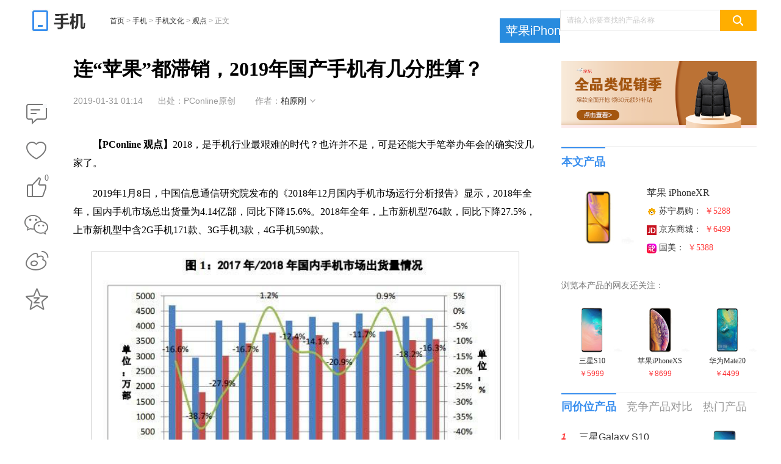

--- FILE ---
content_type: text/html
request_url: https://mobile.pconline.com.cn/1227/12278765.html
body_size: 31813
content:
<!DOCTYPE html>
<html>
<head>
<meta charset="gb2312" />
<script src="//www.pconline.com.cn/3g/wap2013/intf/1305/intf2739.js" class=" defer"></script>
<script type="text/javascript">
deviceJump.init(
{"main":"//mobile.pconline.com.cn/1227/12278765.html","wap":"//g.pconline.com.cn/1227/12278765.html","wap_3g":"//g.pconline.com.cn/x/1227/12278765.html"}
);
</script>
<title>连“苹果”都滞销，2019年国产手机有几分胜算？-太平洋电脑网</title>
<meta name="keywords" content="苹果,智能手机,手机品牌,国产手机"/>
<meta name="description" content="2018年全年，国内手机市场总出货量为4.14亿部，同比下降15.6%。2018年全年，上市新机型764款，同比下降27.5%，上市新机型中含2G手机171款、3G手机3款，4G手机590款。可以得到的一个信号就是，2018年手机厂商们的步伐"/>
<meta itemprop="image" content="//img0.pconline.com.cn/pconline/1901/30/g_12278765_1548838531550.jpg" />
<meta http-equiv="mobile-agent" content="format=html5; url=//g.pconline.com.cn/x/1227/12278765.html">
<meta http-equiv="mobile-agent" content="format=xhtml; url=//g.pconline.com.cn/1227/12278765.html">
<meta property="og:type" content="article" />
<meta property="article:published_time" content="2019-01-31T 01:14:02+08:00"/>
<meta property="article:author" content="柏原刚"/>
<meta property="article:published_first" content="太平洋电脑网,//mobile.pconline.com.cn/1227/12278765.html"/>
<meta name="Author" content="zhangbingling_gz wuzehan_gz">
<meta content="always" name="referrer">
<link href="//js.3conline.com/pconlinenew/data/2018/cms/css/art.css" rel="stylesheet" type="text/css">
<base target="_blank"></base>
<!--[if IE 6]><script>document.execCommand("BackgroundImageCache", false, true)</script><![endif]-->
<!--是否引用其他栏目广告-->
</head>
<!--hidAdpuba="false"-->
<body id="Jbody">
<div id="ivy_div" style="display: none;"></div>
<script>setTimeout(function(){var js=document.createElement("script"); js.src="//jwz.3conline.com/adpuba/online_mobile_show?id=pc.sjtx.sywz.test15.&media=js&channel=dynamic&anticache="+new Date().getTime();document.getElementsByTagName("head")[0].appendChild(js);},999)</script> 
<!-- 栏目计数器 -->
<span class="spanclass">
<script>
window._common_counter_code_='channel=8956';
window._common_counter_uuid_='__uuid=1123572:0.5;000124113:0.5:cms&';
document.write("<img style=display:none src=//count5.pconline.com.cn/newcount/count.php?"+ _common_counter_uuid_ + _common_counter_code_+"&screen="+screen.width+"*"+screen.height+"&refer="+encodeURIComponent(document.referrer)+"&anticache="+new Date().getTime()+"&url="+encodeURIComponent(location.href)+"&from="+(window._common_counter_from_ ? window._common_counter_from_:'cms')+"&iframeCode="+(self === top ? 0 : (top === parent ? 1 : 2))+" >")
</script>
</span>
<!--头部-->
<script type="text/javascript">
(function(){
var className = document.body.className;
document.body.className = className + ' wideScreen';
window.contentWidth = 1120;
})();
</script>
<div class="ivyDbtl ivy-tonglan"><u id="pc.sjtx.sywz.dbtl." class="adpos"></u></div>
<div class="doc ">
<div class="header">
<div class="navibar-in-wrap">
<script class=" defer" src="//www.pconline.com.cn/global/c_header2014a/"></script>
</div>
<div class="ivy ivy-tl1 ivy-tonglan">
<div class="ivy-wrap">
<u id="pc.sjtx.sywz.zu.tl1." class="adpos"></u>
</div>
</div>
<div class="header-wrap">
<div class="banner clearfix">
<div class="b-left">
<a href="//mobile.pconline.com.cn/" class="logo"><img src="//www1.pconline.com.cn/2018/art/images/logo.png"  height="38"></a>
<div class="crumb">
<a href="//www.pconline.com.cn" target="_blank">首页</a> > <a href="//mobile.pconline.com.cn/" target="_blank">手机</a>  >  <a href="//mobile.pconline.com.cn/culture/" target="_blank">手机文化</a>  >  <a href="//mobile.pconline.com.cn/culture/guandian/" target="_blank">观点</a> > <span class="nolink">正文</span>
</div>
</div>
<div class="ks">
<form action="//ks.pconline.com.cn/" method="get" autocomplete="off" onsubmit="if(this[0].value == this[0].defaultValue){window.open('//ks.pconline.com.cn/');return false;}">
<div class="ks-input">
<input type="text" name="q" id="JksQ" class="ks-q" onfocus="if(this.value == this.defaultValue) {this.value = '';this.className += ' focus'}" onblur="if(this.value == '') {this.value = this.defaultValue;this.className = this.className.replace(' focus','') }" value="请输入你要查找的产品名称" />
<input type="submit" class="ks-submit" value="" />
</div>
</form>
<!--/artright/ks/index.html-->
</div>
</div>
<div class="nav nav-a"> 
<span class="mark">
<a href="//product.pconline.com.cn/mobile/apple/1123572.html#ad=7324" title="苹果iPhoneXR" target="_blank">苹果iPhoneXR</a>
</span>
<span class="mark-sub">
<ul>
<li>
<a title="苹果iPhoneXR概览" href="//product.pconline.com.cn/mobile/apple/1123572.html#ad=7324" target="_blank">概览</a>
</li>
<li>
<a title="苹果iPhoneXR参数" href="//product.pconline.com.cn/mobile/apple/1123572_detail.html#ad=7324" target="_blank">参数</a>
</li>
<li>
<a title="苹果iPhoneXR报价" href="//product.pconline.com.cn/mobile/apple/1123572_price.html#ad=7324" target="_blank">报价</a>
</li>
<li>
<a title="苹果iPhoneXR图片" href="//product.pconline.com.cn/pdlib/1123572_picture.html#ad=7324" target="_blank">图片(247)</a>
</li>
<li>
<a title="苹果iPhoneXR评测·行情" href="//product.pconline.com.cn/mobile/apple/1123572_review.html#ad=7324" target="_blank">评测 · 行情</a>
</li>
<li>
<a title="苹果iPhoneXR网友点评" href="//product.pconline.com.cn/mobile/apple/1123572_comment.html#ad=7324" target="_blank">点评</a>
</li>
<li>
<a title="网购比价" href="//product.pconline.com.cn/pdlib/pk/price1123572.html#ad=7324" target="_blank">网购比价</a>
</li>
<li>
<a title="苹果iPhoneXR论坛" href="//itbbs.pconline.com.cn/mobile/f668543.html#ad=7324" target="_blank">论坛</a>
</li>
</ul>
</span>
</div>
<!--//pdlib.pconline.com.cn/product/service/ls_get_product_bar.jsp?notjs=true&style=7&id=1123572&isAd=true-->
<!--//pdlib.pconline.com.cn/product/service/ls_get_product_bar.jsp?notjs=true&style=7&id=1048848&isAd=true-->
</div>
</div>
<!-- /header -->
<!-- wraper -->
<div class="wraper  clearfix" id="Jwrap">
<div class="main clearfix">
<div class="col-ab col-main">
<div class="col-a art">
<div class="toolBox">
<div class="art-tools" id="JartTools"></div>
<div  class="art-tools-top" id="JartToolsTop"></div>    
</div>
<div class="art-hd" id="artHd">
<h1><span>正在阅读：连“苹果”都滞销，2019年国产手机有几分胜算？</span>连“苹果”都滞销，2019年国产手机有几分胜算？</h1>
<div class="art-info">
<i class="art-edit">
<span class="pubtime">2019-01-31 01:14</span>
<span class="source">出处：PConline原创</span>
<span class="author">作者：<a href="//www.pconline.com.cn/author/author133.html" target="_blank">柏原刚</a></span>
<span class="art-edit-more" id="JeditMore"><i class="edit-bg"><em></em></i>
<span class="editor">责任编辑：tangqunxing</span>
</span>
</i>
</div>
</div>
<div class="art-bd">
<div class="ivy ivy-760">
<u id="pc.sjtx.sywz.zu.btxf." class="adpos"></u>
<u id="pc.sjtx.sywz.btxfwz." class="adpos"></u>
</div>
<!--返回分页浏览-->
<div class="content" id="JCmtImg">
<!--加table的原因是防止文章内容出现标签缺失异常-->
<table width="100%" border="0" cellspacing="0" cellpadding="0">
<tr>
<td>
<!--文章内容-->
<p><strong>　　【PConline 观点】</strong>2018，是手机行业最艰难的时代？也许并不是，可是还能大手笔举办年会的确实没几家了。</p>
<p>　　2019年1月8日，中国信息通信研究院发布的《2018年12月国内手机市场运行分析报告》显示，2018年全年，国内手机市场总出货量为4.14亿部，同比下降15.6%。2018年全年，上市新机型764款，同比下降27.5%，上市新机型中含2G手机171款、3G手机3款，4G手机590款。</p>
<p style="text-align: center;"><a href="//www.pconline.com.cn/images/html/viewpic_pconline.htm?//img0.pconline.com.cn/pconline/1901/30/12278765_gao1.png&amp;channel=8956" target="_blank"><img alt="2019只剩下这些手机品牌" class="art-pic-for-cmt" data-height="359" data-width="602" src="//img0.pconline.com.cn/pconline/1901/30/12278765_gao1_thumb.png" style="border: 1px solid rgb(204, 204, 204); height: 417px; width: 700px;" title="2019只剩下这些手机品牌"/></a></p>
<p><SCRIPT id="m1123572" src="//pdlib.pconline.com.cn/product/intf/cms/getProductPrice.jsp?id=1123572&amp;tagId=m1123572" defer ></SCRIPT></p>
<p>　　可以得到的一个信号就是，2018年手机厂商们的步伐放缓了，整体市场的热度也下降了。</p>
<p>　　另外，赛诺最近也公布了一组重要的数据，就是关于2018年1-12月全年中国手机市场的销量排名，可以看到头部的前六名其实一直比较稳定，并且拉开后面厂商较大的距离。当然，在销售总额/利润等方面，目前还是没有厂商能够超越苹果的。</p>
<p style="text-align: center;"><img alt="2019只剩下这些手机品牌" class="art-pic-for-cmt" data-height="245" data-width="378" src="//www1.pconline.com.cn/images/articleImageLoading.gif" #src="//img0.pconline.com.cn/pconline/1901/30/12278765_gao2_thumb.png" style="border: 1px solid rgb(204, 204, 204); height: 389px; width: 600px;" title="2019只剩下这些手机品牌"/></p>
<p>　　但是，一向危机感很强的苹果已经意识到业绩下滑的问题，库克在2019年初便多次对媒体透露，承认中国手机市场遇到的难题。</p>
<p>　　2019年1月29日，苹果对外发布了最新的财报，报告显示，苹果公司第一财季营收为843.00亿美元，比去年同期的882.93亿美元下降5%，其中每股收益4.18美元，比去年同期增长7.5%，创下历史纪录；净利润为130亿美元 。其中大中华区营收最惨淡，大中华区营收为131.69亿美元，比去年同期的179.56亿美元下降26%。</p>
<p style="text-align: center;"><img alt="1001" class="art-pic-for-cmt" data-height="393" data-width="700" src="//www1.pconline.com.cn/images/articleImageLoading.gif" #src="//img0.pconline.com.cn/pconline/1901/11/12216776_3_thumb.jpg" style="border: 1px solid rgb(204, 204, 204);" title="1001"/></p>
<p>　　苹果这次还罕见地没有公布产品销量。库克还在发布财报之后宣告，<strong>&ldquo;为了解决用户对于新iPhone售价高的焦虑，他们决定在一些特定国家对iPhone进行降价&rdquo;。</strong>就是苹果不再以美元计价格，而是在每个国家地区的市场，根据当地的货币来确定价格。</p>
<h2 style="width:550px;font:normal 18px/21px 微软雅黑;text-align:left;border-bottom:1px solid #f37c08;color:#f47d09;margin-left:23px;padding-left:5px;">历史上也出现过的手机业寒冬</h2>
<p>　　时间回到2014-2015年，其实也经历过一波手机业的寒冬。那一年许多海外品牌纷纷倒下，诺基亚工厂倒闭、索尼和HTC业绩不断下滑、LG离开中国市场、MOTO也在忙乱易主。当时，酷派、天语、大可乐、夏新等品牌都成为了时代的牺牲品。</p>
<p style="text-align: center;"><a href="//www.pconline.com.cn/images/html/viewpic_pconline.htm?//img0.pconline.com.cn/pconline/1901/30/12278765_3127548_img_5231.jpg&amp;channel=8956" target="_blank"><img alt="天语" class="art-pic-for-cmt" data-height="600" data-width="800" src="//www1.pconline.com.cn/images/articleImageLoading.gif" #src="//img0.pconline.com.cn/pconline/1901/30/12278765_3127548_img_5231_thumb.jpg" style="border:1px solid #cccccc;" title="天语"/></a></p>
<p>　　那些年，同样也是国产品牌突围的关键一年，那些对研发有一定能力的，资金链健康的厂商，就从那个时候开始萌芽的，譬如一加、荣耀等，当然也有后劲不足的厂商，例如TCL等提前退场。</p>
<p>　　随着头部厂商的发展，消费者换机潮的来临，厂商们越来越壮大，靠电视、明星等广告效应引来上升期，OPPO，vivo，荣耀也逐渐进入了头部厂商的行列，完成了一轮洗牌的过程。</p>
<h2 style="width:550px;font:normal 18px/21px 微软雅黑;text-align:left;border-bottom:1px solid #f37c08;color:#f47d09;margin-left:23px;padding-left:5px;">2018寒冬加剧，品牌互相厮杀的一年</h2>
<p>　　2018年的寒冬是怎样形成的？有分析师认为，手机质量的提升，对换机带来了阻碍的因素。大家手上的手机质量变好了，&ldquo;18个月不卡顿&rdquo;、&ldquo;18个月超长质保&rdquo;等屡见不鲜的口号，都侧面反映了厂商们对自己产品质量的信心。</p>
<p>　　当然，也由于原材料价格上涨，消费升级带来的产品价格不断上涨，大家普遍都觉得手机一年比一年贵，买不起了。</p>
<p style="text-align: center;"><a href="//www.pconline.com.cn/images/html/viewpic_pconline.htm?//img0.pconline.com.cn/pconline/1901/30/12278765_wx20190130-1527532x.png&amp;channel=8956" target="_blank"><img alt="2019手机厂商" class="art-pic-for-cmt" data-height="1000" data-width="1242" src="//www1.pconline.com.cn/images/articleImageLoading.gif" #src="//img0.pconline.com.cn/pconline/1901/30/12278765_wx20190130-1527532x_thumb.png" style="border:1px solid #cccccc;" title="2019手机厂商"/></a></p>
<p>　　最近，一家外媒做了一个统计，表中统计了2016-2018各家手机产品的涨幅情况。从图表中我们可以看到，三星、一加、苹果等手机厂商在三年时间里，手机售价都出现了不同程度的上涨。当然，这只是反映了国际市场的价格，但是国内产品涨价情况也比较雷同。</p>
<p>　　还有一种观点就是认为5G即将到来，大家会为了等待5G商用后才肯换机。</p>
<p>　　无论如何，2018年成绩单已经出来，可惜的是像锤子、金立、华硕、HTC这些品牌已经成为了又一个时代的牺牲品。其他的，像头部厂商更得浑身使招，第二梯队的拼命让自己不能掉队。</p>
<h2 style="width:550px;font:normal 18px/21px 微软雅黑;text-align:left;border-bottom:1px solid #f37c08;color:#f47d09;margin-left:23px;padding-left:5px;">那些逐渐淡出我们视野的厂商们</h2>
<p>　　2018年最为让人可惜的就是锤子科技，最终还是敌不过资本，基本上已经无疾而终了。从一开始的裁员，到后来急于找接盘侠，到众多资产被冻结，老罗始终也没有出面跟大家解释清楚。</p>
<p>　　2019年1月22日，今日头条以3亿人民币&ldquo;收购&rdquo;锤子科技的部分专利，用于探索教育领域。&rdquo;顺带就是爆出很多员工以不平等条约加入了今日头条。尽管这个过程有点凄美，但是不难想到，罗永浩其实是在护送自己的&ldquo;亲信&rdquo;撤退，自己留下来收尾，也可谓是尽情尽义。</p>
<p style="text-align: center;"><img src="//www1.pconline.com.cn/images/articleImageLoading.gif" #src="https://img.pconline.com.cn/images/upload/upc/tx/broadcast/1808/20/c0/104411850_1534766710636_700.jpg" style="border: 0px solid; vertical-align: top; transition: opacity 0.2s ease 0s; width: 700px; display: block; margin: 20px auto; color: rgb(51, 51, 51); font-family: &quot;Microsoft Yahei&quot;, tahoma, HELVETICA;"/></p>
<p>　　而罗永浩以后还会任职锤子科技，将转型做孵化器。锤子科技目前欠下的债务估计还是没有能力全数偿还。坚果手机以后是否还有？根据内部人士透露，这个取决于今日头条。</p>
<p>　　而另一个倒下的厂商&mdash;&mdash;金立，可谓是濒临破产长达快一年的时间，最终在刘立荣的回应中得到了催化。金立前董事长刘立荣在香港约见了记着，大吐一年来的苦闷，并且首次承认了挪用公款参与赌博，但是并没有100亿，只是十几亿。</p>
<p>　　2018年12月30日，深圳中级人民法院宣告金立破产。目前，金立其实还有在做运营，主攻海外市场。金立集团副总裁俞雷回应，&ldquo;金立的资金链危机是突发的，目前正在积极生产自救。&rdquo;他还表示，金立的市场费用涉及面很广，明星广告费用开支只是一部分。</p>
<h2 style="width:550px;font:normal 18px/21px 微软雅黑;text-align:left;border-bottom:1px solid #f37c08;color:#f47d09;margin-left:23px;padding-left:5px;">中国智造已经悄然改变手机市场格局</h2>
<p>　　其实这一场无声的硝烟中，有一些力量的崛起是不断起到催化作用的。越来越多的国产手机品牌已经成功出海，带去了最新最强的手机产品，迫使很多国际化的品牌都不得不做出了退让或者变革。</p>
<p>　　以华为海思麒麟芯片为代表的中国芯片们，也在国际舞台上发光发热。中国的OLED产业，如柔宇科技的柔性OLED屏幕，还有维信诺、天马等的柔性屏都马上要出来了。现在已经不是三星、LG等显示屏巨头能制约产业格局的时代了。</p>
<p style="text-align: center;"><img alt="999" class="art-pic-for-cmt" data-height="3024" data-width="4032" src="//www1.pconline.com.cn/images/articleImageLoading.gif" #src="//img0.pconline.com.cn/pconline/1901/11/12218758_999_thumb.jpg" style="border: 1px solid rgb(204, 204, 204);" title="999"/></p>
<p>　　再就是，研发和整合能力强的国内终端厂商，产品设计和上市的周期可以压缩到6-8个月，这种先进性和灵活性是很多国际品牌无法超越的。</p>
<p>　　还有一点，中国手机的定价已经引领全球。当三星和苹果的产品定价还是维持高位的时候，国产厂商已经完成了通过低价位打响品牌，实现到以产品能力提高议价的转变。国产品牌不乏高中低端的产品，并且质量也已经达到了很高的水平。可以说，维持这些产业和自身研发的优势，国产品牌肯定会走向更大的舞台。</p>
<p>　　2019年已经开局，对于国产厂商来说，已经看到了5G产业发展的曙光，头部厂商大概已经摩拳擦掌，暂时落后的厂商要迎头赶上了，毕竟消费者还是更愿意看到百花齐放的繁荣。</p>
<p><SCRIPT id="p1123572" src="//pdlib.pconline.com.cn/product/service/ls_show_product_item.jsp?id=1123572&amp;style=n-o&amp;tagId=p1123572&amp;sid=20937" defer ></SCRIPT></p>
<!--文章内容end-->
</td>
</tr>
</table>
</div>
</div>
<div class="ivy ivy-750">
<div class="ivy_text">
<u id="pc.sjtx.sywz.ymsf." class="adpos"></u>
</div>
</div>
<!--分页、键盘控制、在本页浏览全文-->
<!--分页、键盘控制end-->
<!--当不是全文浏览时 文章底部 导航-->
<!--当不是全文浏览时 文章底部 导航end-->
<script class=combineAD>
if(!window.preloadShow4) document.write('<script src="//ivy.pconline.com.cn/show4?opt=1&id=pc.sjtx.sywz.dbtl.;pc.sjtx.sywz.zu.tl1.;pc.sjtx.sywz.zu.btxf.;pc.sjtx.sywz.btxfwz.;pc.sjtx.sywz.ymsf.;pc.sjtx.sywz.zu.ymxf.;pc.qz.dbtlz.;pc.qz.dbtly.;pc.sjtx.sywz.zu.yc1.;pc.sjtx.sywz.yczxfsp.;pc.sjtx.sywz.yczxf.;pc.qz.yc4.;pc.sjtx.sywz.dl.;pc.sjtx.sywz.dbtld.;pc.sjtx.sywz.gjtpz.gjtpz.;pc.sjtx.sywz.duilian1.;pc.sjtx.sywz.dbsp.;pc.sjtx.sywz.gjtpz.cz." class=" defer"><\/script>');
if(!window._addIvyID) document.write('<script charset="gbk" class=" defer" src="//www.pconline.com.cn/_hux_/index.js"><\/script>');
</script class=combineAD>
<script>
function ivyLoadReal(closespan){
var ad=null, adpos=document.getElementsByTagName("u");
for(var i=0; i<adpos.length; i++) if(adpos[i].className=="adpos"){ ad=adpos[i]; break; }
if(ad==null) return;
if(!closespan) {
document.write("<span id=adpos_"+ad.id+" style=display:none>");
showIvyViaJs(ad.id);
return;
}
document.write("</span>");
var real=document.getElementById("adpos_"+ad.id);
for(var i=0; i<real.childNodes.length; i++) {
var node=real.childNodes[i];
if(node.tagName=="SCRIPT" && /closespan/.test(node.className)) continue;
ad.parentNode.insertBefore(node,ad); i--
}
ad.parentNode.removeChild(ad);
real.parentNode.removeChild(real);
}
</script>
<script>ivyLoadReal()</script><script class=closespan>ivyLoadReal(true)</script>
<script>ivyLoadReal()</script><script class=closespan>ivyLoadReal(true)</script>
<script>ivyLoadReal()</script><script class=closespan>ivyLoadReal(true)</script>
<script>ivyLoadReal()</script><script class=closespan>ivyLoadReal(true)</script>
<script>ivyLoadReal()</script><script class=closespan>ivyLoadReal(true)</script>
<!-- 广告后出位置 -->
<!--产品库接口-->
<div class="reArt" id="JreArt">
<div class="box">
<div class="hd hd-sub">
<h3 class="mark">
<a title="苹果iPhoneXR" href="//product.pconline.com.cn/mobile/apple/1123572.html" target="_blank" class="pro-link">苹果iPhoneXR</a>相关文章
</h3>
</div>
<div class="bd">
<div class="head-line">
<a title="说出来你可能不信，相机将是新iPhone最大卖点" target="_blank" href="//mobile.pconline.com.cn/1250/12501938.html">说出来你可能不信，相机将是新iPhone最大卖点</a>
</div>
<ul class="news news-no-pad fs-14">
<li>
<i class="sub">
<a href="javascript:void(0)">导购</a>
|
</i>
<a href="//mobile.pconline.com.cn/1246/12461139.html" target="_blank" title="全面屏时代，这些“小屏幕”手机值得一看！">全面屏时代，这些“小屏幕”手机值得一看！</a>
</li>
<li>
<i class="sub">
<a href="javascript:void(0)">导购</a>
|
</i>
<a href="//mobile.pconline.com.cn/1240/12402196.html" target="_blank" title="性能强悍颜值够高，这些高关注手机不容错过">性能强悍颜值够高，这些高关注手机不容错过</a>
</li>
<li>
<i class="sub">
<a href="javascript:void(0)">评测</a>
|
</i>
<a href="//mobile.pconline.com.cn/1238/12388476.html" target="_blank" title="火拼!三星S10+/华为Mate20 Pro/苹果XS Max旗舰视频横评">火拼!三星S10+/华为Mate20 Pro/苹果XS Max旗舰视频横评</a>
</li>
<li>
<i class="sub">
<a href="javascript:void(0)">评测</a>
|
</i>
<a href="//mobile.pconline.com.cn/1236/12361009.html" target="_blank" title="旗舰厮杀,三星S10+/华为Mate20 Pro/XS Max大横评">旗舰厮杀,三星S10+/华为Mate20 Pro/XS Max大横评</a>
</li>
</ul>
<div class="box-sub rela-pro">
<div class="hd">
浏览本产品的网友还关注：
</div>
<div class="bd">
<ul class="pics pics-w100 pro-pics">
<li>
<a class="blk-img" href="//product.pconline.com.cn/mobile/samsung/1081109.html" target="_blank">
<img width="100" height="75" src="//img.pconline.com.cn/images/product/1081/1081109/q_cn.jpg">
<span class="title">三星S10</span>
</a>
<span class="price">￥5999</span>
</li>
<li>
<a class="blk-img" href="//product.pconline.com.cn/mobile/apple/1116047.html" target="_blank">
<img width="100" height="75" src="//img.pconline.com.cn/images/product/1116/1116047/2018ZZ_cn.jpg">
<span class="title">苹果iPhoneXS</span>
</a>
<span class="price">￥8699</span>
</li>
<li>
<a class="blk-img" href="//product.pconline.com.cn/mobile/huawei/123337.html" target="_blank">
<img width="100" height="75" src="//img.pconline.com.cn/images/product/1233/123337/q_cn.jpg">
<span class="title">华为Mate20</span>
</a>
<span class="price">￥4499</span>
</li>
</ul>
</div>
</div>
</div>
</div>
<!--//pdlib.pconline.com.cn/product/cms/product_related_article.jsp?pid=1123572&refresh=true&style=5-->
</div>
<!-- /文章 -->
</div>
<div class="ivy ivy-840">
<script>showIvyViaJs("pc.sjtx.sywz.zu.ymxf.")</script>
</div>
<!-- <div class="popularize">
<a href="//www.pconline.com.cn/app/652/6521877.html" title="文章页底部微信二维码"><img src="//img0.pconline.com.cn/pconline/ssi/art/code/1703/weixin-PConline.jpg" width="730" height="120" alt="文章页底部微信二维码" /></a>
</div> -->
<!--/ssi/art/code/index.html-->
<!--  -->
<!--当不是全文浏览时 文章底部 导航end-->
<script>
function ivyLoadReal(closespan){
var ad=null, adpos=document.getElementsByTagName("u");
for(var i=0; i<adpos.length; i++) if(adpos[i].className=="adpos"){ ad=adpos[i]; break; }
if(ad==null) return;
if(!closespan) {
document.write("<span id=adpos_"+ad.id+" style=display:none>");
showIvyViaJs(ad.id);
return;
}
document.write("</span>");
var real=document.getElementById("adpos_"+ad.id);
for(var i=0; i<real.childNodes.length; i++) {
var node=real.childNodes[i];
if(node.tagName=="SCRIPT" && /closespan/.test(node.className)) continue;
ad.parentNode.insertBefore(node,ad); i--
}
ad.parentNode.removeChild(ad);
real.parentNode.removeChild(real);
}
</script>
<script>ivyLoadReal()</script><script class=closespan>ivyLoadReal(true)</script>
<script>ivyLoadReal()</script><script class=closespan>ivyLoadReal(true)</script>
<script>ivyLoadReal()</script><script class=closespan>ivyLoadReal(true)</script>
<script>ivyLoadReal()</script><script class=closespan>ivyLoadReal(true)</script>
<script>ivyLoadReal()</script><script class=closespan>ivyLoadReal(true)</script>
<script>ivyLoadReal()</script><script class=closespan>ivyLoadReal(true)</script>
<div class="col-ab">
<div class="comment mb10" id="Jcommnet">
<!--电脑网评论-->
<div id="commentHolder"></div>
</div>
<!--/ssi/art/code/index.html-->
<!--  -->
<!--   -->
<!-- 为您推荐 -->
<div class="box arts-recommend tab">
<div class="hd hd-big">
<h2 class="mark">为您推荐</h2>
</div>
<div class="bd">
<div class="tab-nav">
<div class="control control-clean">
<a href="#recommend" target="_self" class="item current">相关阅读</a>
<a href="#recommend" target="_self"  class="item">手机</a>
<a href="#recommend" target="_self"  class="item">笔记本</a>
<a href="#recommend" target="_self"  class="item">平板</a>
<a href="#recommend" target="_self"  class="item">DIY</a>
<a href="#recommend" target="_self"  class="item">摄影</a>
<a href="#recommend" target="_self"  class="item">家电</a>
<a href="#recommend" target="_self"  class="item">智能</a>
<a href="#recommend" target="_self"  class="item">企业</a>
<a href="#recommend" target="_self"  class="item">办公</a>
</div>
</div>
<div class="tab-wrap" id="recommend">
<div class="pannel" style="display:block">
<ul>
<li class="pt">
<a href="https://pconline.pcvideo.com.cn/video-25765.html" target="_blank" class="pic">
<img src="//www1.pconline.com.cn/images/blank.gif" src2="//img0.pconline.com.cn/pconline/1904/18/g__1555576882057.jpg" alt="" width="140" height="107" />
</a>
<div class="txt">
<a href="https://pconline.pcvideo.com.cn/video-25765.html" target="_blank" class="tit">
名侦探鸭师傅带你来破案：魅族邀请函写了什么？
</a>
<em>
<a href="//mobile.pconline.com.cn/" target="_blank" class='type' >手机</a>
|
<span class="time">2019-04-18 16:51</span>
</em>
</div>
</li>
<li class="pt">
<a href="//mobile.pconline.com.cn/1249/12499836.html" target="_blank" class="pic">
<img src="//www1.pconline.com.cn/images/blank.gif" src2="//img0.pconline.com.cn/pconline/1904/17/g_12499836_1555484691120.jpg" alt="" width="140" height="107" />
</a>
<div class="txt">
<a href="//mobile.pconline.com.cn/1249/12499836.html" target="_blank" class="tit">
魅族16s又发脑洞邀请函 这句暗语你get到了吗
</a>
<em>
<a href="//mobile.pconline.com.cn/" target="_blank" class='type' >手机</a>
|
<span class="time">2019-04-17 15:36</span>
</em>
</div>
</li>
<li class="pt">
<a href="//mobile.pconline.com.cn/1249/12497860.html" target="_blank" class="pic">
<img src="//www1.pconline.com.cn/images/blank.gif" src2="//img0.pconline.com.cn/pconline/1904/17/g_12497860_1555465345577.jpg" alt="" width="140" height="107" />
</a>
<div class="txt">
<a href="//mobile.pconline.com.cn/1249/12497860.html" target="_blank" class="tit">
高通苹果正式达成和解!苹果或开启基带自研时代
</a>
<em>
<a href="//mobile.pconline.com.cn/" target="_blank" class='type' >手机</a>
|
<span class="time">2019-04-17 11:01</span>
</em>
</div>
</li>
<li class="pt">
<a href="//mobile.pconline.com.cn/1250/12502836.html" target="_blank" class="pic">
<img src="//www1.pconline.com.cn/images/blank.gif" src2="//img0.pconline.com.cn/pconline/1904/18/g_12502836_1555565615677.jpg" alt="" width="140" height="107" />
</a>
<div class="txt">
<a href="//mobile.pconline.com.cn/1250/12502836.html" target="_blank" class="tit">
4月19 OPPO Reno正式开售，带来全新高清影音体验
</a>
<em>
<a href="//mobile.pconline.com.cn/" target="_blank" class='type' >手机</a>
|
<span class="time">2019-04-18 13:50</span>
</em>
</div>
</li>
<li class="pt">
<a href="https://pconline.pcvideo.com.cn/video-25781.html" target="_blank" class="pic">
<img src="//www1.pconline.com.cn/images/blank.gif" src2="//img0.pconline.com.cn/pconline/1904/18/g__1555553095931.jpg" alt="" width="140" height="107" />
</a>
<div class="txt">
<a href="https://pconline.pcvideo.com.cn/video-25781.html" target="_blank" class="tit">
三星Galaxy Fold新机精评：科技创新改变体验？
</a>
<em>
<a href="//mobile.pconline.com.cn/review/" target="_blank" class='type' >手机评测</a>
|
<span class="time">2019-04-18 10:24</span>
</em>
</div>
</li>
</ul>
</div>
<div class="pannel">
<ul>
<li class="pt">
<a href="https://pconline.pcvideo.com.cn/video-25765.html" target="_blank" class="pic">
<img src="//www1.pconline.com.cn/images/blank.gif" src2="//img0.pconline.com.cn/pconline/1904/18/g__1555576882057.jpg" alt="" width="140" height="107" />
</a>
<div class="txt">
<a href="https://pconline.pcvideo.com.cn/video-25765.html" target="_blank" class='tit'>名侦探鸭师傅带你来破案：魅族邀请函写了什么？</a>
<em>
<a href="//mobile.pconline.com.cn/culture/" target="_blank" class='type'>手机文化</a>
|
<span class="time">2019-04-18 16:51</span>
</em>
</div>
</li><li class="pt">
<a href="//mobile.pconline.com.cn/1249/12499836.html" target="_blank" class="pic">
<img src="//www1.pconline.com.cn/images/blank.gif" src2="//img0.pconline.com.cn/pconline/1904/17/g_12499836_1555484691120.jpg" alt="" width="140" height="107" />
</a>
<div class="txt">
<a href="//mobile.pconline.com.cn/1249/12499836.html" target="_blank" class='tit'>魅族16s又发脑洞邀请函 这句暗语你get到了吗</a>
<em>
<a href="//mobile.pconline.com.cn/dclub/" target="_blank" class='type'>手机资讯</a>
|
<span class="time">2019-04-17 15:36</span>
</em>
</div>
</li><li class="pt">
<a href="//mobile.pconline.com.cn/1249/12497860.html" target="_blank" class="pic">
<img src="//www1.pconline.com.cn/images/blank.gif" src2="//img0.pconline.com.cn/pconline/1904/17/g_12497860_1555465345577.jpg" alt="" width="140" height="107" />
</a>
<div class="txt">
<a href="//mobile.pconline.com.cn/1249/12497860.html" target="_blank" class='tit'>高通苹果正式达成和解!苹果或开启基带自研时代</a>
<em>
<a href="//mobile.pconline.com.cn/culture/" target="_blank" class='type'>手机文化</a>
|
<span class="time">2019-04-17 11:01</span>
</em>
</div>
</li><li class="pt">
<a href="//mobile.pconline.com.cn/1250/12502836.html" target="_blank" class="pic">
<img src="//www1.pconline.com.cn/images/blank.gif" src2="//img0.pconline.com.cn/pconline/1904/18/g_12502836_1555565615677.jpg" alt="" width="140" height="107" />
</a>
<div class="txt">
<a href="//mobile.pconline.com.cn/1250/12502836.html" target="_blank" class='tit'>4月19 OPPO Reno正式开售，带来全新高清影音体验</a>
<em>
<a href="//mobile.pconline.com.cn/dclub/" target="_blank" class='type'>手机资讯</a>
|
<span class="time">2019-04-18 13:50</span>
</em>
</div>
</li><li class="pt">
<a href="https://pconline.pcvideo.com.cn/video-25781.html" target="_blank" class="pic">
<img src="//www1.pconline.com.cn/images/blank.gif" src2="//img0.pconline.com.cn/pconline/1904/18/g__1555553095931.jpg" alt="" width="140" height="107" />
</a>
<div class="txt">
<a href="https://pconline.pcvideo.com.cn/video-25781.html" target="_blank" class='tit'>三星Galaxy Fold新机精评：科技创新改变体验？</a>
<em>
<a href="//mobile.pconline.com.cn/review/video/" target="_blank" class='type'>视频玩机</a>
|
<span class="time">2019-04-18 10:24</span>
</em>
</div>
</li><li class="pt">
<a href="//mobile.pconline.com.cn/1249/12497136.html" target="_blank" class="pic">
<img src="//www1.pconline.com.cn/images/blank.gif" src2="//img0.pconline.com.cn/pconline/1904/16/g_12497136_1555414106003.jpg" alt="" width="140" height="107" />
</a>
<div class="txt">
<a href="//mobile.pconline.com.cn/1249/12497136.html" target="_blank" class='tit'>荣耀20i评测：幻彩珍珠屏，开启3200万AI潮美自拍</a>
<em>
<a href="//mobile.pconline.com.cn/review/" target="_blank" class='type'>手机评测</a>
|
<span class="time">2019-04-17 15:57</span>
</em>
</div>
</li><li class="pt">
<a href="//mobile.pconline.com.cn/1248/12489456.html" target="_blank" class="pic">
<img src="//www1.pconline.com.cn/images/blank.gif" src2="//img0.pconline.com.cn/pconline/1904/18/g_12489456_1555557268573.jpg" alt="" width="140" height="107" />
</a>
<div class="txt">
<a href="//mobile.pconline.com.cn/1248/12489456.html" target="_blank" class='tit'>旗舰手机买哪款？这些热门手机值得你入手</a>
<em>
<a href="//mobile.pconline.com.cn/guide/selected/" target="_blank" class='type'>海选导购</a>
|
<span class="time">2019-04-19 00:15</span>
</em>
</div>
</li><li class="pt">
<a href="//mobile.pconline.com.cn/1250/12501737.html" target="_blank" class="pic">
<img src="//www1.pconline.com.cn/images/blank.gif" src2="//img0.pconline.com.cn/pconline/1904/18/g_12501737_1555557397914.png" alt="" width="140" height="107" />
</a>
<div class="txt">
<a href="//mobile.pconline.com.cn/1250/12501737.html" target="_blank" class='tit'>换药不换汤，苹果明年将推出iPhone 8升级版</a>
<em>
<a href="//mobile.pconline.com.cn/dclub/" target="_blank" class='type'>手机资讯</a>
|
<span class="time">2019-04-19 00:15</span>
</em>
</div>
</li><li class="pt">
<a href="//mobile.pconline.com.cn/1250/12502256.html" target="_blank" class="pic">
<img src="//www1.pconline.com.cn/images/blank.gif" src2="//img0.pconline.com.cn/pconline/1904/18/g_12502256_1555559189633.jpg" alt="" width="140" height="107" />
</a>
<div class="txt">
<a href="//mobile.pconline.com.cn/1250/12502256.html" target="_blank" class='tit'>5G时代即将来临！华为Mate20 X 5G版本蓄势待发</a>
<em>
<a href="//mobile.pconline.com.cn/dclub/" target="_blank" class='type'>手机资讯</a>
|
<span class="time">2019-04-18 12:09</span>
</em>
</div>
</li>
<div class="hide hidden">
<li class="pt">
<a href="//mobile.pconline.com.cn/1250/12501938.html" target="_blank" class="pic">
<img src="//www1.pconline.com.cn/images/blank.gif" src2="//img0.pconline.com.cn/pconline/1904/18/g_12501938_1555560192831.jpg" alt="" width="140" height="107" />
</a>
<div class="txt">
<a href="//mobile.pconline.com.cn/1250/12501938.html" target="_blank" class='tit'>说出来你可能不信，相机将是新iPhone最大卖点</a>
<em>
<a href="//mobile.pconline.com.cn/dclub/" target="_blank" class='type'>手机资讯</a>
|
<span class="time">2019-04-18 12:09</span>
</em>
</div>
</li><li class="pt">
<a href="//mobile.pconline.com.cn/1250/12503896.html" target="_blank" class="pic">
<img src="//www1.pconline.com.cn/images/blank.gif" src2="//img0.pconline.com.cn/pconline/1904/18/g_12503896_1555575582092.jpg" alt="" width="140" height="107" />
</a>
<div class="txt">
<a href="//mobile.pconline.com.cn/1250/12503896.html" target="_blank" class='tit'>专访赵明:荣耀20系列新品可能送测DxO,用实力拿高分</a>
<em>
<a href="//mobile.pconline.com.cn/culture/huisheng/" target="_blank" class='type'>回声</a>
|
<span class="time">2019-04-18 16:49</span>
</em>
</div>
</li><li class="pt">
<a href="//mobile.pconline.com.cn/1249/12499218.html" target="_blank" class="pic">
<img src="//www1.pconline.com.cn/images/blank.gif" src2="//img0.pconline.com.cn/pconline/1904/17/g_12499218_1555474635293.jpg" alt="" width="140" height="107" />
</a>
<div class="txt">
<a href="//mobile.pconline.com.cn/1249/12499218.html" target="_blank" class='tit'>高通引领无线边缘的变革，或许是下一场AI+5G技术的大爆发</a>
<em>
<a href="//mobile.pconline.com.cn/culture/" target="_blank" class='type'>手机文化</a>
|
<span class="time">2019-04-17 13:42</span>
</em>
</div>
</li><li class="pt">
<a href="//mobile.pconline.com.cn/1248/12489896.html" target="_blank" class="pic">
<img src="//www1.pconline.com.cn/images/blank.gif" src2="//img0.pconline.com.cn/pconline/1904/15/g_12489896_1555300997604.jpg" alt="" width="140" height="107" />
</a>
<div class="txt">
<a href="//mobile.pconline.com.cn/1248/12489896.html" target="_blank" class='tit'>vivo X27 Pro评测:3200万自拍高颜值手机我粉了!</a>
<em>
<a href="//mobile.pconline.com.cn/review/" target="_blank" class='type'>手机评测</a>
|
<span class="time">2019-04-15 15:33</span>
</em>
</div>
</li><li class="pt">
<a href="//mobile.pconline.com.cn/1247/12472356.html" target="_blank" class="pic">
<img src="//www1.pconline.com.cn/images/blank.gif" src2="//img0.pconline.com.cn/pconline/1904/15/g_12472356_1555339559060.jpg" alt="" width="140" height="107" />
</a>
<div class="txt">
<a href="//mobile.pconline.com.cn/1247/12472356.html" target="_blank" class='tit'>海信手机金刚5评测:续航超给力 持久赶超旗舰机？</a>
<em>
<a href="//mobile.pconline.com.cn/review/" target="_blank" class='type'>手机评测</a>
|
<span class="time">2019-04-16 16:14</span>
</em>
</div>
</li><li class="pt">
<a href="//mobile.pconline.com.cn/1248/12489936.html" target="_blank" class="pic">
<img src="//www1.pconline.com.cn/images/blank.gif" src2="//img0.pconline.com.cn/pconline/1904/16/g_12489936_1555381841977.jpg" alt="" width="140" height="107" />
</a>
<div class="txt">
<a href="//mobile.pconline.com.cn/1248/12489936.html" target="_blank" class='tit'>MOTO G7 Plus评测：青春+硬实力+情怀=让你再心动</a>
<em>
<a href="//mobile.pconline.com.cn/review/" target="_blank" class='type'>手机评测</a>
|
<span class="time">2019-04-16 11:37</span>
</em>
</div>
</li><li class="pt">
<a href="//mobile.pconline.com.cn/1248/12489656.html" target="_blank" class="pic">
<img src="//www1.pconline.com.cn/images/blank.gif" src2="//img0.pconline.com.cn/pconline/1904/17/g_12489656_1555478843260.jpg" alt="" width="140" height="107" />
</a>
<div class="txt">
<a href="//mobile.pconline.com.cn/1248/12489656.html" target="_blank" class='tit'>拍照无需买相机！这几款拍照手机你值得拥有</a>
<em>
<a href="//mobile.pconline.com.cn/guide/selected/" target="_blank" class='type'>海选导购</a>
|
<span class="time">2019-04-18 00:15</span>
</em>
</div>
</li><li class="pt">
<a href="//mobile.pconline.com.cn/1250/12500216.html" target="_blank" class="pic">
<img src="//www1.pconline.com.cn/images/blank.gif" src2="//img0.pconline.com.cn/pconline/1904/18/g_12500216_1555555118535.jpg" alt="" width="140" height="107" />
</a>
<div class="txt">
<a href="//mobile.pconline.com.cn/1250/12500216.html" target="_blank" class='tit'>中端旗舰之争！500元差价，三星A70、米9谁更值得买？</a>
<em>
<a href="//mobile.pconline.com.cn/culture/" target="_blank" class='type'>手机文化</a>
|
<span class="time">2019-04-18 11:10</span>
</em>
</div>
</li><li class="pt">
<a href="//mobile.pconline.com.cn/1250/12503036.html" target="_blank" class="pic">
<img src="//www1.pconline.com.cn/images/blank.gif" src2="//img0.pconline.com.cn/pconline/1904/18/g_12503036_1555561219361.jpg" alt="" width="140" height="107" />
</a>
<div class="txt">
<a href="//mobile.pconline.com.cn/1250/12503036.html" target="_blank" class='tit'>6期免息最高返500元苏宁卡 买OPPO Reno来苏宁</a>
<em>
<a href="//mobile.pconline.com.cn/dclub/" target="_blank" class='type'>手机资讯</a>
|
<span class="time">2019-04-18 17:32</span>
</em>
</div>
</li><li class="pt">
<a href="//mobile.pconline.com.cn/1245/12454056.html" target="_blank" class="pic">
<img src="//www1.pconline.com.cn/images/blank.gif" src2="//img0.pconline.com.cn/pconline/1904/08/g_12454056_1554697399933.jpg" alt="" width="140" height="107" />
</a>
<div class="txt">
<a href="//mobile.pconline.com.cn/1245/12454056.html" target="_blank" class='tit'>百元神机vivoU1评测：大屏大电池，易用高颜值！</a>
<em>
<a href="//mobile.pconline.com.cn/review/" target="_blank" class='type'>手机评测</a>
|
<span class="time">2019-04-16 22:53</span>
</em>
</div>
</li>
</div>
</ul>
<a href="javascript:;" class="ptMore" data-rel="" target="_self">加载更多</a>
</div>
<div class="pannel">
<ul>
<li class="pt">
<a href="//notebook.pconline.com.cn/1247/12473836.html" target="_blank" class="pic">
<img src="//www1.pconline.com.cn/images/blank.gif" src2="//img0.pconline.com.cn/pconline/1904/14/g_12473836_1555242806716.jpg" alt="" width="140" height="107" />
</a>
<div class="txt">
<a href="//notebook.pconline.com.cn/1247/12473836.html" target="_blank" class='tit'>救救键盘吧！游戏画面卡顿原因的甩锅大会</a>
<em>
<a href="//notebook.pconline.com.cn/culture/qwzt/" target="_blank" class='type'>笔记本_趣闻杂谈</a>
|
<span class="time">2019-04-15 06:11</span>
</em>
</div>
</li><li class="pt">
<a href="//picture.pconline.com.cn/1250/12500937.html" target="_blank" class="pic">
<img src="//www1.pconline.com.cn/images/blank.gif" src2="//img0.pconline.com.cn/pconline/1904/17/g_12500937_1555496821278.jpg" alt="" width="140" height="107" />
</a>
<div class="txt">
<a href="//picture.pconline.com.cn/1250/12500937.html" target="_blank" class='tit'>女友为啥又生气了？教你读懂女友要求的潜台词</a>
<em>
<a href="//picture.pconline.com.cn/onepic/notebook/" target="_blank" class='type'>笔记本</a>
|
<span class="time">2019-04-18 00:15</span>
</em>
</div>
</li><li class="pt">
<a href="//notebook.pconline.com.cn/1250/12501496.html" target="_blank" class="pic">
<img src="//www1.pconline.com.cn/images/blank.gif" src2="//img0.pconline.com.cn/pconline/1904/17/g_12501496_1555508307043.jpg" alt="" width="140" height="107" />
</a>
<div class="txt">
<a href="//notebook.pconline.com.cn/1250/12501496.html" target="_blank" class='tit'>4K价位最佳选择！全新酷睿i3版华为MateBook 13上市</a>
<em>
<a href="//notebook.pconline.com.cn/nbnews/nbnews/" target="_blank" class='type'>笔记本_行业动态</a>
|
<span class="time">2019-04-18 10:31</span>
</em>
</div>
</li><li class="pt">
<a href="//notebook.pconline.com.cn/1243/12435638.html" target="_blank" class="pic">
<img src="//www1.pconline.com.cn/images/blank.gif" src2="//img0.pconline.com.cn/pconline/1903/28/g_12435638_1553765006072.jpg" alt="" width="140" height="107" />
</a>
<div class="txt">
<a href="//notebook.pconline.com.cn/1243/12435638.html" target="_blank" class='tit'>满血华为MateBook 14 加入14英寸轻薄本行列</a>
<em>
<a href="//notebook.pconline.com.cn/testing/djpc/" target="_blank" class='type'>笔记本_单机评测</a>
|
<span class="time">2019-04-02 00:15</span>
</em>
</div>
</li><li class="pt">
<a href="//notebook.pconline.com.cn/1231/12315376.html" target="_blank" class="pic">
<img src="//www1.pconline.com.cn/images/blank.gif" src2="//img0.pconline.com.cn/pconline/1904/02/g_12315376_1554188774815.jpg" alt="" width="140" height="107" />
</a>
<div class="txt">
<a href="//notebook.pconline.com.cn/1231/12315376.html" target="_blank" class='tit'>RTX系显卡带来的不仅是光追 暗影精灵4 Pro体验</a>
<em>
<a href="//notebook.pconline.com.cn/testing/djpc/" target="_blank" class='type'>笔记本_单机评测</a>
|
<span class="time">2019-04-02 15:18</span>
</em>
</div>
</li><li class="pt">
<a href="//pad.pconline.com.cn/1249/12496857.html" target="_blank" class="pic">
<img src="//www1.pconline.com.cn/images/blank.gif" src2="//img0.pconline.com.cn/pconline/1904/16/g_12496857_1555409376431.jpg" alt="" width="140" height="107" />
</a>
<div class="txt">
<a href="//pad.pconline.com.cn/1249/12496857.html" target="_blank" class='tit'>iPad 2正式“退休”!五月将并入“过时名单”</a>
<em>
<a href="//pad.pconline.com.cn/news/" target="_blank" class='type'>平板电脑最新资讯</a>
|
<span class="time">2019-04-17 00:15</span>
</em>
</div>
</li><li class="pt">
<a href="//notebook.pconline.com.cn/1249/12496636.html" target="_blank" class="pic">
<img src="//www1.pconline.com.cn/images/blank.gif" src2="//img0.pconline.com.cn/pconline/1904/16/g_12496636_1555409082446.jpg" alt="" width="140" height="107" />
</a>
<div class="txt">
<a href="//notebook.pconline.com.cn/1249/12496636.html" target="_blank" class='tit'>PC日薄西山？2019年Q1全球PC出货量下滑4.6%</a>
<em>
<a href="//notebook.pconline.com.cn/nbnews/nbnews/" target="_blank" class='type'>笔记本_行业动态</a>
|
<span class="time">2019-04-17 00:15</span>
</em>
</div>
</li><li class="pt">
<a href="//pad.pconline.com.cn/1249/12492437.html" target="_blank" class="pic">
<img src="//www1.pconline.com.cn/images/blank.gif" src2="//img0.pconline.com.cn/pconline/1904/15/g_12492437_1555318957346.jpg" alt="" width="140" height="107" />
</a>
<div class="txt">
<a href="//pad.pconline.com.cn/1249/12492437.html" target="_blank" class='tit'>厚度仅为5.5mm！Galaxy Tab S5e预热视频公布</a>
<em>
<a href="//pad.pconline.com.cn/news/" target="_blank" class='type'>平板电脑最新资讯</a>
|
<span class="time">2019-04-16 00:15</span>
</em>
</div>
</li><li class="pt">
<a href="//notebook.pconline.com.cn/1249/12491977.html" target="_blank" class="pic">
<img src="//www1.pconline.com.cn/images/blank.gif" src2="//img0.pconline.com.cn/pconline/1904/15/g_12491977_1555311422834.jpg" alt="" width="140" height="107" />
</a>
<div class="txt">
<a href="//notebook.pconline.com.cn/1249/12491977.html" target="_blank" class='tit'>首创滑盖式键盘 掠夺者Helios 700或月底亮相</a>
<em>
<a href="//notebook.pconline.com.cn/nbnews/nbnews/" target="_blank" class='type'>笔记本_行业动态</a>
|
<span class="time">2019-04-16 00:15</span>
</em>
</div>
</li>
<div class="hide hidden">
<li class="pt">
<a href="//notebook.pconline.com.cn/1248/12489537.html" target="_blank" class="pic">
<img src="//www1.pconline.com.cn/images/blank.gif" src2="//img0.pconline.com.cn/pconline/1904/14/g_12489537_1555238128300.jpg" alt="" width="140" height="107" />
</a>
<div class="txt">
<a href="//notebook.pconline.com.cn/1248/12489537.html" target="_blank" class='tit'>星战新作年底有望上市 游戏内不设内购或微交易</a>
<em>
<a href="//notebook.pconline.com.cn/nbnews/nbnews/" target="_blank" class='type'>笔记本_行业动态</a>
|
<span class="time">2019-04-15 00:15</span>
</em>
</div>
</li><li class="pt">
<a href="//notebook.pconline.com.cn/1250/12500986.html" target="_blank" class="pic">
<img src="//www1.pconline.com.cn/images/blank.gif" src2="//img0.pconline.com.cn/pconline/1904/17/g_12500986_1555497494502.jpg" alt="" width="140" height="107" />
</a>
<div class="txt">
<a href="//notebook.pconline.com.cn/1250/12500986.html" target="_blank" class='tit'>Give Me Five！机械师五周年庆暨2019新品发布会见证热爱</a>
<em>
<a href="//notebook.pconline.com.cn/nbnews/nbnews/" target="_blank" class='type'>笔记本_行业动态</a>
|
<span class="time">2019-04-17 20:13</span>
</em>
</div>
</li><li class="pt">
<a href="//notebook.pconline.com.cn/1248/12489536.html" target="_blank" class="pic">
<img src="//www1.pconline.com.cn/images/blank.gif" src2="//img0.pconline.com.cn/pconline/1904/14/g_12489536_1555237484493.jpg" alt="" width="140" height="107" />
</a>
<div class="txt">
<a href="//notebook.pconline.com.cn/1248/12489536.html" target="_blank" class='tit'>攀升推出了全新的商睿套机 主要面向企业级用户</a>
<em>
<a href="//notebook.pconline.com.cn/nbnews/nbnews/" target="_blank" class='type'>笔记本_行业动态</a>
|
<span class="time">2019-04-15 00:15</span>
</em>
</div>
</li><li class="pt">
<a href="//notebook.pconline.com.cn/1247/12473796.html" target="_blank" class="pic">
<img src="//www1.pconline.com.cn/images/blank.gif" src2="//img0.pconline.com.cn/pconline/1904/15/g_12473796_1555326303167.png" alt="" width="140" height="107" />
</a>
<div class="txt">
<a href="//notebook.pconline.com.cn/1247/12473796.html" target="_blank" class='tit'>浮华背后热闹散去 傲腾不再是人们的小甜甜了</a>
<em>
<a href="//notebook.pconline.com.cn/culture/qwzt/" target="_blank" class='type'>笔记本_趣闻杂谈</a>
|
<span class="time">2019-04-16 00:15</span>
</em>
</div>
</li><li class="pt">
<a href="//notebook.pconline.com.cn/1250/12504916.html" target="_blank" class="pic">
<img src="//www1.pconline.com.cn/images/blank.gif" src2="//img0.pconline.com.cn/pconline/1904/18/g_12504916_1555598599461.jpg" alt="" width="140" height="107" />
</a>
<div class="txt">
<a href="//notebook.pconline.com.cn/1250/12504916.html" target="_blank" class='tit'>酷睿i3新版华为MateBook 13评测:电量焦虑症再见</a>
<em>
<a href="//notebook.pconline.com.cn/testing/djpc/" target="_blank" class='type'>笔记本_单机评测</a>
|
<span class="time">2019-04-19 09:14</span>
</em>
</div>
</li><li class="pt">
<a href="//notebook.pconline.com.cn/1245/12458896.html" target="_blank" class="pic">
<img src="//www1.pconline.com.cn/images/blank.gif" src2="//img0.pconline.com.cn/pconline/1904/17/g_12458896_1555470285871.jpg" alt="" width="140" height="107" />
</a>
<div class="txt">
<a href="//notebook.pconline.com.cn/1245/12458896.html" target="_blank" class='tit'>年轻该有的样子！惠普星14青春版真香评测</a>
<em>
<a href="//notebook.pconline.com.cn/testing/djpc/" target="_blank" class='type'>笔记本_单机评测</a>
|
<span class="time">2019-04-19 00:15</span>
</em>
</div>
</li><li class="pt">
<a href="//notebook.pconline.com.cn/1250/12501436.html" target="_blank" class="pic">
<img src="//www1.pconline.com.cn/images/blank.gif" src2="//img0.pconline.com.cn/pconline/1904/17/g_12501436_1555503929292.png" alt="" width="140" height="107" />
</a>
<div class="txt">
<a href="//notebook.pconline.com.cn/1250/12501436.html" target="_blank" class='tit'>魔法新科技，荣耀MagicBook 2019新品18日超值开售</a>
<em>
<a href="//notebook.pconline.com.cn/nbnews/nbnews/" target="_blank" class='type'>笔记本_行业动态</a>
|
<span class="time">2019-04-17 20:27</span>
</em>
</div>
</li><li class="pt">
<a href="//notebook.pconline.com.cn/1250/12501356.html" target="_blank" class="pic">
<img src="//www1.pconline.com.cn/images/blank.gif" src2="//img0.pconline.com.cn/pconline/1904/17/g_12501356_1555501436065.jpg" alt="" width="140" height="107" />
</a>
<div class="txt">
<a href="//notebook.pconline.com.cn/1250/12501356.html" target="_blank" class='tit'>光驱行业再迎“春天”，京东整合多方资源成立光驱联盟</a>
<em>
<a href="//notebook.pconline.com.cn/nbnews/nbnews/" target="_blank" class='type'>笔记本_行业动态</a>
|
<span class="time">2019-04-17 20:15</span>
</em>
</div>
</li><li class="pt">
<a href="https://best.pconline.com.cn/youhui/2368926.html" target="_blank" class="pic">
<img src="//www1.pconline.com.cn/images/blank.gif" src2="//img0.pconline.com.cn/pconline/1904/17/g__1555493995531.jpg" alt="" width="140" height="107" />
</a>
<div class="txt">
<a href="https://best.pconline.com.cn/youhui/2368926.html" target="_blank" class='tit'>新品上线 雷神 召唤师 911 Plus强势来袭</a>
<em>
<a href="//notebook.pconline.com.cn/nbnews/newpro/" target="_blank" class='type'>笔记本_新品速递</a>
|
<span class="time">2019-04-17 17:43</span>
</em>
</div>
</li><li class="pt">
<a href="//notebook.pconline.com.cn/1249/12498968.html" target="_blank" class="pic">
<img src="//www1.pconline.com.cn/images/blank.gif" src2="//img0.pconline.com.cn/pconline/1904/17/g_12498968_1555471421460.jpg" alt="" width="140" height="107" />
</a>
<div class="txt">
<a href="//notebook.pconline.com.cn/1249/12498968.html" target="_blank" class='tit'>想要抢先感受英特尔第九代酷睿和最新英伟达GTX显卡？来京东开启预约</a>
<em>
<a href="//notebook.pconline.com.cn/guide/hxdg/" target="_blank" class='type'>笔记本_海选导购</a>
|
<span class="time">2019-04-17 12:13</span>
</em>
</div>
</li>
</div>
</ul>
<a href="javascript:;" class="ptMore" data-rel="" target="_self">加载更多</a>
</div>
<div class="pannel">
<ul>
<li class="pt">
<a href="//notebook.pconline.com.cn/1239/12399859.html" target="_blank" class="pic">
<img src="//www1.pconline.com.cn/images/blank.gif" src2="//img0.pconline.com.cn/pconline/1903/29/g_12399859_1553850334651.jpg" alt="" width="140" height="107" />
</a>
<div class="txt">
<a href="//notebook.pconline.com.cn/1239/12399859.html" target="_blank" class='tit'>千元级的办公娱乐神器 中柏EZPad 7单机评测</a>
<em>
<a href="//notebook.pconline.com.cn/testing/djpc/" target="_blank" class='type'>笔记本_单机评测</a>
|
<span class="time">2019-03-31 00:15</span>
</em>
</div>
</li><li class="pt">
<a href="//pad.pconline.com.cn/1237/12373616.html" target="_blank" class="pic">
<img src="//www1.pconline.com.cn/images/blank.gif" src2="//img0.pconline.com.cn/pconline/1903/29/g_12373616_1553832323322.jpg" alt="" width="140" height="107" />
</a>
<div class="txt">
<a href="//pad.pconline.com.cn/1237/12373616.html" target="_blank" class='tit'>便携才是最终目的 中柏EZPad Go的轻薄之路</a>
<em>
<a href="//pad.pconline.com.cn/reviews/" target="_blank" class='type'>平板电脑评测</a>
|
<span class="time">2019-03-29 14:46</span>
</em>
</div>
</li><li class="pt">
<a href="//pad.pconline.com.cn/1225/12251558.html" target="_blank" class="pic">
<img src="//www1.pconline.com.cn/images/blank.gif" src2="//img0.pconline.com.cn/pconline/1901/22/g_12251558_1548147060272.jpg" alt="" width="140" height="107" />
</a>
<div class="txt">
<a href="//pad.pconline.com.cn/1225/12251558.html" target="_blank" class='tit'>旗舰机都在用的AMOLED屏到底好在哪里？</a>
<em>
<a href="//pad.pconline.com.cn/cszq/" target="_blank" class='type'>平板厂商专区</a>
|
<span class="time">2019-01-23 09:51</span>
</em>
</div>
</li><li class="pt">
<a href="//pad.pconline.com.cn/1249/12496857.html" target="_blank" class="pic">
<img src="//www1.pconline.com.cn/images/blank.gif" src2="//img0.pconline.com.cn/pconline/1904/16/g_12496857_1555409376431.jpg" alt="" width="140" height="107" />
</a>
<div class="txt">
<a href="//pad.pconline.com.cn/1249/12496857.html" target="_blank" class='tit'>iPad 2正式“退休”!五月将并入“过时名单”</a>
<em>
<a href="//pad.pconline.com.cn/news/" target="_blank" class='type'>平板电脑最新资讯</a>
|
<span class="time">2019-04-17 00:15</span>
</em>
</div>
</li><li class="pt">
<a href="//pad.pconline.com.cn/1249/12492437.html" target="_blank" class="pic">
<img src="//www1.pconline.com.cn/images/blank.gif" src2="//img0.pconline.com.cn/pconline/1904/15/g_12492437_1555318957346.jpg" alt="" width="140" height="107" />
</a>
<div class="txt">
<a href="//pad.pconline.com.cn/1249/12492437.html" target="_blank" class='tit'>厚度仅为5.5mm！Galaxy Tab S5e预热视频公布</a>
<em>
<a href="//pad.pconline.com.cn/news/" target="_blank" class='type'>平板电脑最新资讯</a>
|
<span class="time">2019-04-16 00:15</span>
</em>
</div>
</li><li class="pt">
<a href="//pad.pconline.com.cn/1247/12479880.html" target="_blank" class="pic">
<img src="//www1.pconline.com.cn/images/blank.gif" src2="//img0.pconline.com.cn/pconline/1904/10/g_12479880_1554889185882.png" alt="" width="140" height="107" />
</a>
<div class="txt">
<a href="//pad.pconline.com.cn/1247/12479880.html" target="_blank" class='tit'>8寸华为平板M5青春版发售 将搭载GPU Turbo技术</a>
<em>
<a href="//pad.pconline.com.cn/news/" target="_blank" class='type'>平板电脑最新资讯</a>
|
<span class="time">2019-04-11 00:15</span>
</em>
</div>
</li><li class="pt">
<a href="//pad.pconline.com.cn/1246/12461456.html" target="_blank" class="pic">
<img src="//www1.pconline.com.cn/images/blank.gif" src2="//img0.pconline.com.cn/pconline/1904/03/g_12461456_1554287027745.jpg" alt="" width="140" height="107" />
</a>
<div class="txt">
<a href="//pad.pconline.com.cn/1246/12461456.html" target="_blank" class='tit'>大量iPad Pro用户反馈出错！苹果这下慌了</a>
<em>
<a href="//pad.pconline.com.cn/news/" target="_blank" class='type'>平板电脑最新资讯</a>
|
<span class="time">2019-04-04 12:35</span>
</em>
</div>
</li><li class="pt">
<a href="//pad.pconline.com.cn/1245/12457838.html" target="_blank" class="pic">
<img src="//www1.pconline.com.cn/images/blank.gif" src2="//img0.pconline.com.cn/pconline/1904/02/g_12457838_1554199555201.jpg" alt="" width="140" height="107" />
</a>
<div class="txt">
<a href="//pad.pconline.com.cn/1245/12457838.html" target="_blank" class='tit'>罗技新款键盘保护套来啦 将会精准适配iPad Pro</a>
<em>
<a href="//pad.pconline.com.cn/news/" target="_blank" class='type'>平板电脑最新资讯</a>
|
<span class="time">2019-04-03 00:15</span>
</em>
</div>
</li><li class="pt">
<a href="//pad.pconline.com.cn/1245/12450336.html" target="_blank" class="pic">
<img src="//www1.pconline.com.cn/images/blank.gif" src2="//img0.pconline.com.cn/pconline/1903/31/g_12450336_1554034660041.jpg" alt="" width="140" height="107" />
</a>
<div class="txt">
<a href="//pad.pconline.com.cn/1245/12450336.html" target="_blank" class='tit'>iOS 12.2后iPad Pro将支持Crayon手写笔！</a>
<em>
<a href="//pad.pconline.com.cn/news/" target="_blank" class='type'>平板电脑最新资讯</a>
|
<span class="time">2019-04-01 00:15</span>
</em>
</div>
</li>
<div class="hide hidden">
<li class="pt">
<a href="//pad.pconline.com.cn/1244/12446776.html" target="_blank" class="pic">
<img src="//www1.pconline.com.cn/images/blank.gif" src2="//img0.pconline.com.cn/pconline/1903/29/g_12446776_1553852076137.png" alt="" width="140" height="107" />
</a>
<div class="txt">
<a href="//pad.pconline.com.cn/1244/12446776.html" target="_blank" class='tit'>带笔的小尺寸电子书阅读器来了！BOOX Nova Pro惊艳上市</a>
<em>
<a href="//pad.pconline.com.cn/hq/gz/" target="_blank" class='type'>广州</a>
|
<span class="time">2019-03-29 17:42</span>
</em>
</div>
</li><li class="pt">
<a href="//pad.pconline.com.cn/1243/12438019.html" target="_blank" class="pic">
<img src="//www1.pconline.com.cn/images/blank.gif" src2="//img0.pconline.com.cn/pconline/1903/27/g_12438019_1553676345668.png" alt="" width="140" height="107" />
</a>
<div class="txt">
<a href="//pad.pconline.com.cn/1243/12438019.html" target="_blank" class='tit'>华为平板M5新品发布 苏宁电脑暴风节预约领券立减100元</a>
<em>
<a href="//pad.pconline.com.cn/news/" target="_blank" class='type'>平板电脑最新资讯</a>
|
<span class="time">2019-03-27 16:58</span>
</em>
</div>
</li><li class="pt">
<a href="//pad.pconline.com.cn/1241/12418756.html" target="_blank" class="pic">
<img src="//www1.pconline.com.cn/images/blank.gif" src2="//img0.pconline.com.cn/pconline/1903/21/g_12418756_1553152786072.jpg" alt="" width="140" height="107" />
</a>
<div class="txt">
<a href="//pad.pconline.com.cn/1241/12418756.html" target="_blank" class='tit'>读书的人面上有光 Kindle全新青春版发光上市</a>
<em>
<a href="//pad.pconline.com.cn/news/" target="_blank" class='type'>平板电脑最新资讯</a>
|
<span class="time">2019-03-21 15:21</span>
</em>
</div>
</li><li class="pt">
<a href="//pad.pconline.com.cn/1240/12409256.html" target="_blank" class="pic">
<img src="//www1.pconline.com.cn/images/blank.gif" src2="//img0.pconline.com.cn/pconline/1903/18/g_12409256_1552919323016.png" alt="" width="140" height="107" />
</a>
<div class="txt">
<a href="//pad.pconline.com.cn/1240/12409256.html" target="_blank" class='tit'>苹果官网低调更新 阔别多年的iPad Air重出江湖</a>
<em>
<a href="//pad.pconline.com.cn/news/" target="_blank" class='type'>平板电脑最新资讯</a>
|
<span class="time">2019-03-18 22:34</span>
</em>
</div>
</li><li class="pt">
<a href="//pad.pconline.com.cn/1217/12176677.html" target="_blank" class="pic">
<img src="//www1.pconline.com.cn/images/blank.gif" src2="//img0.pconline.com.cn/pconline/1812/28/g_12176677_1545992105676.png" alt="" width="140" height="107" />
</a>
<div class="txt">
<a href="//pad.pconline.com.cn/1217/12176677.html" target="_blank" class='tit'>国行蜂窝版iPad Pro悄然开售 顶配高达1.5万元</a>
<em>
<a href="//pad.pconline.com.cn/news/" target="_blank" class='type'>平板电脑最新资讯</a>
|
<span class="time">2018-12-29 00:15</span>
</em>
</div>
</li><li class="pt">
<a href="//pad.pconline.com.cn/1240/12409216.html" target="_blank" class="pic">
<img src="//www1.pconline.com.cn/images/blank.gif" src2="//img0.pconline.com.cn/pconline/1903/18/g_12409216_1552917417209.png" alt="" width="140" height="107" />
</a>
<div class="txt">
<a href="//pad.pconline.com.cn/1240/12409216.html" target="_blank" class='tit'>苹果官网进行神秘维护 新款iPad mini终于现身</a>
<em>
<a href="//pad.pconline.com.cn/news/" target="_blank" class='type'>平板电脑最新资讯</a>
|
<span class="time">2019-03-18 22:00</span>
</em>
</div>
</li><li class="pt">
<a href="//pad.pconline.com.cn/1239/12395556.html" target="_blank" class="pic">
<img src="//www1.pconline.com.cn/images/blank.gif" src2="//img0.pconline.com.cn/pconline/1903/14/g_12395556_1552554712911.jpg" alt="" width="140" height="107" />
</a>
<div class="txt">
<a href="//pad.pconline.com.cn/1239/12395556.html" target="_blank" class='tit'>新款iPad本月末或将发布 起步价约在300多美元</a>
<em>
<a href="//pad.pconline.com.cn/news/" target="_blank" class='type'>平板电脑最新资讯</a>
|
<span class="time">2019-03-15 00:15</span>
</em>
</div>
</li><li class="pt">
<a href="//pad.pconline.com.cn/1237/12379797.html" target="_blank" class="pic">
<img src="//www1.pconline.com.cn/images/blank.gif" src2="//img0.pconline.com.cn/pconline/1903/10/g_12379797_1552217723170.jpg" alt="" width="140" height="107" />
</a>
<div class="txt">
<a href="//pad.pconline.com.cn/1237/12379797.html" target="_blank" class='tit'>新版iPad？可能将继续保留Touch ID与耳机插孔</a>
<em>
<a href="//pad.pconline.com.cn/news/" target="_blank" class='type'>平板电脑最新资讯</a>
|
<span class="time">2019-03-11 00:15</span>
</em>
</div>
</li><li class="pt">
<a href="//pad.pconline.com.cn/1236/12366036.html" target="_blank" class="pic">
<img src="//www1.pconline.com.cn/images/blank.gif" src2="//img0.pconline.com.cn/pconline/1903/06/g_12366036_1551833748241.jpg" alt="" width="140" height="107" />
</a>
<div class="txt">
<a href="//pad.pconline.com.cn/1236/12366036.html" target="_blank" class='tit'>3.8女王节大促！昂达平板爆款特惠再送甜蜜豪礼</a>
<em>
<a href="//pad.pconline.com.cn/cszq/" target="_blank" class='type'>平板厂商专区</a>
|
<span class="time">2019-03-06 10:17</span>
</em>
</div>
</li><li class="pt">
<a href="//pad.pconline.com.cn/1236/12361676.html" target="_blank" class="pic">
<img src="//www1.pconline.com.cn/images/blank.gif" src2="//img0.pconline.com.cn/pconline/1903/04/g_12361676_1551701344364.jpg" alt="" width="140" height="107" />
</a>
<div class="txt">
<a href="//pad.pconline.com.cn/1236/12361676.html" target="_blank" class='tit'>学习机为啥首选昂达V10？仅凭这5点足以横扫竞品</a>
<em>
<a href="//pad.pconline.com.cn/cszq/" target="_blank" class='type'>平板厂商专区</a>
|
<span class="time">2019-03-05 09:40</span>
</em>
</div>
</li>
</div>
</ul>
<a href="javascript:;" class="ptMore" data-rel="" target="_self">加载更多</a>
</div>
<div class="pannel">
<ul>
<li class="pt">
<a href="//diy.pconline.com.cn/1248/12488636.html" target="_blank" class="pic">
<img src="//www1.pconline.com.cn/images/blank.gif" src2="//img0.pconline.com.cn/pconline/1904/18/g_12488636_1555582383120.jpg" alt="" width="140" height="107" />
</a>
<div class="txt">
<a href="//diy.pconline.com.cn/1248/12488636.html" target="_blank" class='tit'>TA能满足90%以上玩家的游戏需求 热门6系显卡推荐</a>
<em>
<a href="//diy.pconline.com.cn/graphics/guides/" target="_blank" class='type'>导购</a>
|
<span class="time">2019-04-19 00:15</span>
</em>
</div>
</li><li class="pt">
<a href="//diy.pconline.com.cn/1250/12503817.html" target="_blank" class="pic">
<img src="//www1.pconline.com.cn/images/blank.gif" src2="//img0.pconline.com.cn/pconline/1904/19/g_12503817_1555611596249.jpg" alt="" width="140" height="107" />
</a>
<div class="txt">
<a href="//diy.pconline.com.cn/1250/12503817.html" target="_blank" class='tit'>直播间试用英伟达新NVENC编码器:CPU终于轻松了</a>
<em>
<a href="//diy.pconline.com.cn/graphics/study_gra/" target="_blank" class='type'>应用</a>
|
<span class="time">2019-04-19 02:31</span>
</em>
</div>
</li><li class="pt">
<a href="//diy.pconline.com.cn/1249/12495977.html" target="_blank" class="pic">
<img src="//www1.pconline.com.cn/images/blank.gif" src2="//img0.pconline.com.cn/pconline/1904/18/g_12495977_1555594290191.jpg" alt="" width="140" height="107" />
</a>
<div class="txt">
<a href="//diy.pconline.com.cn/1249/12495977.html" target="_blank" class='tit'>B365主板首测：牙膏还能倒着挤？Intel说可以，而且还很香！</a>
<em>
<a href="//diy.pconline.com.cn/main/reviews/" target="_blank" class='type'>主板评测</a>
|
<span class="time">2019-04-19 00:15</span>
</em>
</div>
</li><li class="pt">
<a href="//acc.pconline.com.cn/1250/12501088.html" target="_blank" class="pic">
<img src="//www1.pconline.com.cn/images/blank.gif" src2="//img0.pconline.com.cn/pconline/1904/17/g_12501088_1555500582033.jpg" alt="" width="140" height="107" />
</a>
<div class="txt">
<a href="//acc.pconline.com.cn/1250/12501088.html" target="_blank" class='tit'>科普一分钟|当心！电子产品的新旧标准混乱 小心低配卖高价</a>
<em>
<a href="//acc.pconline.com.cn/others/study/" target="_blank" class='type'>综合配件应用</a>
|
<span class="time">2019-04-19 00:15</span>
</em>
</div>
</li><li class="pt">
<a href="//diy.pconline.com.cn/1250/12504216.html" target="_blank" class="pic">
<img src="//www1.pconline.com.cn/images/blank.gif" src2="//img0.pconline.com.cn/pconline/1904/14/g_12489736_1555253690308.jpg" alt="" width="140" height="107" />
</a>
<div class="txt">
<a href="//diy.pconline.com.cn/1250/12504216.html" target="_blank" class='tit'>享受游戏的快乐，《雨中冒险2》让玩家玩到“爽”！</a>
<em>
<a href="//diy.pconline.com.cn/graphics/study_gra/" target="_blank" class='type'>应用</a>
|
<span class="time">2019-04-19 00:15</span>
</em>
</div>
</li><li class="pt">
<a href="//diy.pconline.com.cn/1250/12501758.html" target="_blank" class="pic">
<img src="//www1.pconline.com.cn/images/blank.gif" src2="//img0.pconline.com.cn/pconline/1904/18/g_12501758_1555551425143.jpg" alt="" width="140" height="107" />
</a>
<div class="txt">
<a href="//diy.pconline.com.cn/1250/12501758.html" target="_blank" class='tit'>巴黎圣母院烧毁后 这公司居然趁机做出这种事</a>
<em>
<a href="//diy.pconline.com.cn/news/" target="_blank" class='type'>DIY硬件最新资讯</a>
|
<span class="time">2019-04-19 00:15</span>
</em>
</div>
</li><li class="pt">
<a href="//diy.pconline.com.cn/1250/12501679.html" target="_blank" class="pic">
<img src="//www1.pconline.com.cn/images/blank.gif" src2="//img0.pconline.com.cn/pconline/1904/14/g_12489176_1555231348779.jpg" alt="" width="140" height="107" />
</a>
<div class="txt">
<a href="//diy.pconline.com.cn/1250/12501679.html" target="_blank" class='tit'>《圣歌》口碑高开低走,为什么斗不过其他大作?</a>
<em>
<a href="//diy.pconline.com.cn/cpu/study_cpu/" target="_blank" class='type'>应用</a>
|
<span class="time">2019-04-18 09:27</span>
</em>
</div>
</li><li class="pt">
<a href="//diy.pconline.com.cn/1234/12348216.html" target="_blank" class="pic">
<img src="//www1.pconline.com.cn/images/blank.gif" src2="//img0.pconline.com.cn/pconline/1904/17/g_12348216_1555504824017.jpg" alt="" width="140" height="107" />
</a>
<div class="txt">
<a href="//diy.pconline.com.cn/1234/12348216.html" target="_blank" class='tit'>想体验高画质大作？来试试这几款光追显卡吧！</a>
<em>
<a href="//diy.pconline.com.cn/graphics/guides/" target="_blank" class='type'>导购</a>
|
<span class="time">2019-04-17 16:15</span>
</em>
</div>
</li><li class="pt">
<a href="https://picture.pconline.com.cn/article_list/18899.html" target="_blank" class="pic">
<img src="//www1.pconline.com.cn/images/blank.gif" src2="//img0.pconline.com.cn/pconline/1904/17/g__1555492921521.jpg" alt="" width="140" height="107" />
</a>
<div class="txt">
<a href="https://picture.pconline.com.cn/article_list/18899.html" target="_blank" class='tit'>轻薄随行 公牛移动电源（10系）上手笔记</a>
<em>
<a href="//acc.pconline.com.cn/battery/tushang/" target="_blank" class='type'>移动电源图赏</a>
|
<span class="time">2019-04-17 17:30</span>
</em>
</div>
</li>
<div class="hide hidden">
<li class="pt">
<a href="//acc.pconline.com.cn/1248/12482438.html" target="_blank" class="pic">
<img src="//www1.pconline.com.cn/images/blank.gif" src2="//img0.pconline.com.cn/pconline/1904/16/g_12482438_1555397352580.jpg" alt="" width="140" height="107" />
</a>
<div class="txt">
<a href="//acc.pconline.com.cn/1248/12482438.html" target="_blank" class='tit'>客厅HIFI的进阶新玩物 惠威M300 2.0有源音箱评测</a>
<em>
<a href="//acc.pconline.com.cn/vocality/reviews/" target="_blank" class='type'>音频设备评测</a>
|
<span class="time">2019-04-18 00:15</span>
</em>
</div>
</li><li class="pt">
<a href="//diy.pconline.com.cn/1249/12491957.html" target="_blank" class="pic">
<img src="//www1.pconline.com.cn/images/blank.gif" src2="//img0.pconline.com.cn/pconline/1904/17/g_12491957_1555471582246.jpg" alt="" width="140" height="107" />
</a>
<div class="txt">
<a href="//diy.pconline.com.cn/1249/12491957.html" target="_blank" class='tit'>科普一分钟|笔记本电脑外接显卡是什么黑科技?</a>
<em>
<a href="//diy.pconline.com.cn/graphics/study_gra/" target="_blank" class='type'>应用</a>
|
<span class="time">2019-04-18 00:16</span>
</em>
</div>
</li><li class="pt">
<a href="//diy.pconline.com.cn/1247/12472856.html" target="_blank" class="pic">
<img src="//www1.pconline.com.cn/images/blank.gif" src2="//img0.pconline.com.cn/pconline/1904/17/g_12472856_1555483462470.jpg" alt="" width="140" height="107" />
</a>
<div class="txt">
<a href="//diy.pconline.com.cn/1247/12472856.html" target="_blank" class='tit'>AGON爱攻AG3系列 AG273QCX评测：高端显示器升级换代 新功能值得加价购买</a>
<em>
<a href="//diy.pconline.com.cn/display/reviews/" target="_blank" class='type'>显示器评测</a>
|
<span class="time">2019-04-18 00:15</span>
</em>
</div>
</li><li class="pt">
<a href="https://picture.pconline.com.cn/article_list/18898.html" target="_blank" class="pic">
<img src="//www1.pconline.com.cn/images/blank.gif" src2="//img0.pconline.com.cn/pconline/1904/17/g__1555482681857.jpg" alt="" width="140" height="107" />
</a>
<div class="txt">
<a href="https://picture.pconline.com.cn/article_list/18898.html" target="_blank" class='tit'>高端电竞显示器究竟有多好用？AG273QCX告诉你</a>
<em>
<a href="//diy.pconline.com.cn/display/ts/" target="_blank" class='type'>显示器产品图赏</a>
|
<span class="time">2019-04-17 23:11</span>
</em>
</div>
</li><li class="pt">
<a href="//diy.pconline.com.cn/1249/12497977.html" target="_blank" class="pic">
<img src="//www1.pconline.com.cn/images/blank.gif" src2="//img0.pconline.com.cn/pconline/1904/17/g_12497977_1555473021507.jpg" alt="" width="140" height="107" />
</a>
<div class="txt">
<a href="//diy.pconline.com.cn/1249/12497977.html" target="_blank" class='tit'>官方石锤？AMD下一代显卡NAVI有望支持光线追踪</a>
<em>
<a href="//diy.pconline.com.cn/news/" target="_blank" class='type'>DIY硬件最新资讯</a>
|
<span class="time">2019-04-18 00:15</span>
</em>
</div>
</li><li class="pt">
<a href="//diy.pconline.com.cn/1249/12497978.html" target="_blank" class="pic">
<img src="//www1.pconline.com.cn/images/blank.gif" src2="//img0.pconline.com.cn/pconline/1904/17/g_12497978_1555466502636.jpg" alt="" width="140" height="107" />
</a>
<div class="txt">
<a href="//diy.pconline.com.cn/1249/12497978.html" target="_blank" class='tit'>苹果&高通和解 Intel宣布退出5G手机芯片业务</a>
<em>
<a href="//diy.pconline.com.cn/news/" target="_blank" class='type'>DIY硬件最新资讯</a>
|
<span class="time">2019-04-17 10:11</span>
</em>
</div>
</li><li class="pt">
<a href="//diy.pconline.com.cn/1234/12347368.html" target="_blank" class="pic">
<img src="//www1.pconline.com.cn/images/blank.gif" src2="//img0.pconline.com.cn/pconline/1903/08/g_12347368_1552027093528.jpg" alt="" width="140" height="107" />
</a>
<div class="txt">
<a href="//diy.pconline.com.cn/1234/12347368.html" target="_blank" class='tit'>有生之年！《鬼泣5》准备发售 你的钱包还好吗？</a>
<em>
<a href="//diy.pconline.com.cn/ssd/study_ssd/" target="_blank" class='type'>SSD内存硬盘应用</a>
|
<span class="time">2019-03-08 00:15</span>
</em>
</div>
</li><li class="pt">
<a href="//diy.pconline.com.cn/1249/12492964.html" target="_blank" class="pic">
<img src="//www1.pconline.com.cn/images/blank.gif" src2="//img0.pconline.com.cn/pconline/1904/16/g_12492964_1555380724806.jpg" alt="" width="140" height="107" />
</a>
<div class="txt">
<a href="//diy.pconline.com.cn/1249/12492964.html" target="_blank" class='tit'>城头变幻大王旗 B360将逐渐停产由B365取而代之</a>
<em>
<a href="//diy.pconline.com.cn/news/" target="_blank" class='type'>DIY硬件最新资讯</a>
|
<span class="time">2019-04-17 00:16</span>
</em>
</div>
</li><li class="pt">
<a href="//acc.pconline.com.cn/1249/12495990.html" target="_blank" class="pic">
<img src="//www1.pconline.com.cn/images/blank.gif" src2="//img0.pconline.com.cn/pconline/1904/16/g_12495990_1555428466446.jpg" alt="" width="140" height="107" />
</a>
<div class="txt">
<a href="//acc.pconline.com.cn/1249/12495990.html" target="_blank" class='tit'>从11块到129 价格差十几倍的钢化膜多大差距？</a>
<em>
<a href="//acc.pconline.com.cn/others/pingce/" target="_blank" class='type'>综合配件评测</a>
|
<span class="time">2019-04-17 00:15</span>
</em>
</div>
</li><li class="pt">
<a href="//diy.pconline.com.cn/1249/12495460.html" target="_blank" class="pic">
<img src="//www1.pconline.com.cn/images/blank.gif" src2="//img0.pconline.com.cn/pconline/1904/16/g_12495460_1555403424003.jpg" alt="" width="140" height="107" />
</a>
<div class="txt">
<a href="//diy.pconline.com.cn/1249/12495460.html" target="_blank" class='tit'>【DIY老司机】3款无线手柄横评 价格差那么大的手柄有啥区别？</a>
<em>
<a href="//diy.pconline.com.cn/graphics/study_gra/" target="_blank" class='type'>应用</a>
|
<span class="time">2019-04-16 16:37</span>
</em>
</div>
</li>
</div>
</ul>
<a href="javascript:;" class="ptMore" data-rel="" target="_self">加载更多</a>
</div>
<div class="pannel">
<ul>
<li class="pt">
<a href="//dc.pconline.com.cn/1234/12345217.html" target="_blank" class="pic">
<img src="//www1.pconline.com.cn/images/blank.gif" src2="//img0.pconline.com.cn/pconline/1902/27/g_12345217_1551230025137.png" alt="" width="140" height="107" />
</a>
<div class="txt">
<a href="//dc.pconline.com.cn/1234/12345217.html" target="_blank" class='tit'>第49支！索尼发布全画幅G大师镜头FE 135mm F1.8 GM</a>
<em>
<a href="//dc.pconline.com.cn/news/prod/" target="_blank" class='type'>产业动态</a>
|
<span class="time">2019-02-27 09:14</span>
</em>
</div>
</li><li class="pt">
<a href="//dc.pconline.com.cn/1234/12345336.html" target="_blank" class="pic">
<img src="//www1.pconline.com.cn/images/blank.gif" src2="//img0.pconline.com.cn/pconline/1902/27/g_12345336_1551230694529.png" alt="" width="140" height="107" />
</a>
<div class="txt">
<a href="//dc.pconline.com.cn/1234/12345336.html" target="_blank" class='tit'>自由无线 索尼发布无线蓝牙遥控器RMT-P1BT</a>
<em>
<a href="//dc.pconline.com.cn/news/prod/" target="_blank" class='type'>产业动态</a>
|
<span class="time">2019-02-27 09:25</span>
</em>
</div>
</li><li class="pt">
<a href="//dc.pconline.com.cn/1234/12343698.html" target="_blank" class="pic">
<img src="//www1.pconline.com.cn/images/blank.gif" src2="//img0.pconline.com.cn/pconline/1902/26/g_12343698_1551169839781.jpg" alt="" width="140" height="107" />
</a>
<div class="txt">
<a href="//dc.pconline.com.cn/1234/12343698.html" target="_blank" class='tit'>预定量惊人！佳能EOS RP周三发货：你买了吗？</a>
<em>
<a href="//dc.pconline.com.cn/news/prod/" target="_blank" class='type'>产业动态</a>
|
<span class="time">2019-02-26 16:38</span>
</em>
</div>
</li><li class="pt">
<a href="//dc.pconline.com.cn/1234/12341829.html" target="_blank" class="pic">
<img src="//www1.pconline.com.cn/images/blank.gif" src2="//img0.pconline.com.cn/pconline/1902/26/g_12341829_1551150592325.png" alt="" width="140" height="107" />
</a>
<div class="txt">
<a href="//dc.pconline.com.cn/1234/12341829.html" target="_blank" class='tit'>2019 SWPA公开组和国家地区专项奖今日公布</a>
<em>
<a href="//dc.pconline.com.cn/news/prod/" target="_blank" class='type'>产业动态</a>
|
<span class="time">2019-02-26 11:10</span>
</em>
</div>
</li><li class="pt">
<a href="//dc.pconline.com.cn/1233/12339860.html" target="_blank" class="pic">
<img src="//www1.pconline.com.cn/images/blank.gif" src2="//img0.pconline.com.cn/pconline/1902/25/g_12339860_1551089048945.jpg" alt="" width="140" height="107" />
</a>
<div class="txt">
<a href="//dc.pconline.com.cn/1233/12339860.html" target="_blank" class='tit'>富士胶卷要升价？是愚人节还是真有其事</a>
<em>
<a href="//dc.pconline.com.cn/news/news/" target="_blank" class='type'>DC新品</a>
|
<span class="time">2019-02-26 00:15</span>
</em>
</div>
</li><li class="pt">
<a href="//dc.pconline.com.cn/1233/12331361.html" target="_blank" class="pic">
<img src="//www1.pconline.com.cn/images/blank.gif" src2="//img0.pconline.com.cn/pconline/1902/25/g_12331361_1551088060188.jpeg" alt="" width="140" height="107" />
</a>
<div class="txt">
<a href="//dc.pconline.com.cn/1233/12331361.html" target="_blank" class='tit'>这就是你要的便携式相机！理光GR III正式发布</a>
<em>
<a href="//dc.pconline.com.cn/news/news/" target="_blank" class='type'>DC新品</a>
|
<span class="time">2019-02-26 00:15</span>
</em>
</div>
</li><li class="pt">
<a href="//dc.pconline.com.cn/1233/12339119.html" target="_blank" class="pic">
<img src="//www1.pconline.com.cn/images/blank.gif" src2="//img0.pconline.com.cn/pconline/1902/25/g_12339119_1551078425051.png" alt="" width="140" height="107" />
</a>
<div class="txt">
<a href="//dc.pconline.com.cn/1233/12339119.html" target="_blank" class='tit'>用索尼A7RM3记录回农村养老的故事</a>
<em>
<a href="//dc.pconline.com.cn/news/prod/" target="_blank" class='type'>产业动态</a>
|
<span class="time">2019-02-25 15:07</span>
</em>
</div>
</li><li class="pt">
<a href="//dc.pconline.com.cn/1232/12329728.html" target="_blank" class="pic">
<img src="//www1.pconline.com.cn/images/blank.gif" src2="//img0.pconline.com.cn/pconline/1902/22/g_12329728_1550801876590.jpg" alt="" width="140" height="107" />
</a>
<div class="txt">
<a href="//dc.pconline.com.cn/1232/12329728.html" target="_blank" class='tit'>佳能90D和7D3估计是同一台单反相机 80D成绝唱</a>
<em>
<a href="//dc.pconline.com.cn/news/news/" target="_blank" class='type'>DC新品</a>
|
<span class="time">2019-02-25 00:15</span>
</em>
</div>
</li><li class="pt">
<a href="//dc.pconline.com.cn/1232/12328856.html" target="_blank" class="pic">
<img src="//www1.pconline.com.cn/images/blank.gif" src2="//img0.pconline.com.cn/pconline/1902/21/g_12328856_1550743831291.png" alt="" width="140" height="107" />
</a>
<div class="txt">
<a href="//dc.pconline.com.cn/1232/12328856.html" target="_blank" class='tit'>佳能国内发布EOS RP专微相机和6款RF镜头新品</a>
<em>
<a href="//dc.pconline.com.cn/news/news/" target="_blank" class='type'>DC新品</a>
|
<span class="time">2019-02-22 00:15</span>
</em>
</div>
</li>
<div class="hide hidden">
<li class="pt">
<a href="//dc.pconline.com.cn/1231/12319636.html" target="_blank" class="pic">
<img src="//www1.pconline.com.cn/images/blank.gif" src2="//img0.pconline.com.cn/pconline/1902/19/g_12319636_1550545544904.jpg" alt="" width="140" height="107" />
</a>
<div class="txt">
<a href="//dc.pconline.com.cn/1231/12319636.html" target="_blank" class='tit'>胶片相机的春天 先定翻修10万台相机的小目标</a>
<em>
<a href="//dc.pconline.com.cn/news/news/" target="_blank" class='type'>DC新品</a>
|
<span class="time">2019-02-21 00:15</span>
</em>
</div>
</li><li class="pt">
<a href="//dc.pconline.com.cn/1231/12319496.html" target="_blank" class="pic">
<img src="//www1.pconline.com.cn/images/blank.gif" src2="//img0.pconline.com.cn/pconline/1902/19/g_12319496_1550547002223.png" alt="" width="140" height="107" />
</a>
<div class="txt">
<a href="//dc.pconline.com.cn/1231/12319496.html" target="_blank" class='tit'>索尼玩家必看：腾龙将推出E卡口17-28/2.8镜头</a>
<em>
<a href="//dc.pconline.com.cn/news/news/" target="_blank" class='type'>DC新品</a>
|
<span class="time">2019-02-20 00:15</span>
</em>
</div>
</li><li class="pt">
<a href="//dc.pconline.com.cn/1231/12317876.html" target="_blank" class="pic">
<img src="//www1.pconline.com.cn/images/blank.gif" src2="//img0.pconline.com.cn/pconline/1902/19/g_12317876_1550542713721.jpg" alt="" width="140" height="107" />
</a>
<div class="txt">
<a href="//dc.pconline.com.cn/1231/12317876.html" target="_blank" class='tit'>京东2.18数码超级品类日：这几款数码产品值得推荐</a>
<em>
<a href="//dc.pconline.com.cn/daogou/market/" target="_blank" class='type'>市场盘点</a>
|
<span class="time">2019-02-19 10:28</span>
</em>
</div>
</li><li class="pt">
<a href="//dc.pconline.com.cn/1231/12315203.html" target="_blank" class="pic">
<img src="//www1.pconline.com.cn/images/blank.gif" src2="//img0.pconline.com.cn/pconline/1902/18/g_12315203_1550457476070.jpg" alt="" width="140" height="107" />
</a>
<div class="txt">
<a href="//dc.pconline.com.cn/1231/12315203.html" target="_blank" class='tit'>佳能两支新RF卡口镜头曝光 100-400和70-300</a>
<em>
<a href="//dc.pconline.com.cn/news/news/" target="_blank" class='type'>DC新品</a>
|
<span class="time">2019-02-19 00:15</span>
</em>
</div>
</li><li class="pt">
<a href="//dc.pconline.com.cn/1231/12316477.html" target="_blank" class="pic">
<img src="//www1.pconline.com.cn/images/blank.gif" src2="//img0.pconline.com.cn/pconline/1902/18/g_12316477_1550469041853.jpg" alt="" width="140" height="107" />
</a>
<div class="txt">
<a href="//dc.pconline.com.cn/1231/12316477.html" target="_blank" class='tit'>官方确认佳能下一代全画幅微单相机配备机身防抖</a>
<em>
<a href="//dc.pconline.com.cn/news/news/" target="_blank" class='type'>DC新品</a>
|
<span class="time">2019-02-19 00:15</span>
</em>
</div>
</li><li class="pt">
<a href="//dc.pconline.com.cn/1231/12310438.html" target="_blank" class="pic">
<img src="//www1.pconline.com.cn/images/blank.gif" src2="//img0.pconline.com.cn/pconline/1902/15/g_12310438_1550223030426.png" alt="" width="140" height="107" />
</a>
<div class="txt">
<a href="//dc.pconline.com.cn/1231/12310438.html" target="_blank" class='tit'>索尼A7RM3微单相机照片记录：故乡打工者肖像</a>
<em>
<a href="//dc.pconline.com.cn/news/prod/" target="_blank" class='type'>产业动态</a>
|
<span class="time">2019-02-15 17:31</span>
</em>
</div>
</li><li class="pt">
<a href="//dc.pconline.com.cn/1230/12309864.html" target="_blank" class="pic">
<img src="//www1.pconline.com.cn/images/blank.gif" src2="//img0.pconline.com.cn/pconline/1902/15/g_12309864_1550217550967.jpg" alt="" width="140" height="107" />
</a>
<div class="txt">
<a href="//dc.pconline.com.cn/1230/12309864.html" target="_blank" class='tit'>富士XF16mmF2.8镜头样张欣赏：风光党陶醉了</a>
<em>
<a href="//dc.pconline.com.cn/news/news/" target="_blank" class='type'>DC新品</a>
|
<span class="time">2019-02-18 00:15</span>
</em>
</div>
</li><li class="pt">
<a href="//dc.pconline.com.cn/1230/12306296.html" target="_blank" class="pic">
<img src="//www1.pconline.com.cn/images/blank.gif" src2="//img0.pconline.com.cn/pconline/1902/14/g_12306296_1550130199944.png" alt="" width="140" height="107" />
</a>
<div class="txt">
<a href="//dc.pconline.com.cn/1230/12306296.html" target="_blank" class='tit'>富士胶片推出专为X系列打造的小巧轻便型时尚镜头 富士龙XF16mmF2.8 R WR</a>
<em>
<a href="//dc.pconline.com.cn/news/prod/" target="_blank" class='type'>产业动态</a>
|
<span class="time">2019-02-14 15:46</span>
</em>
</div>
</li><li class="pt">
<a href="//dc.pconline.com.cn/1230/12306656.html" target="_blank" class="pic">
<img src="//www1.pconline.com.cn/images/blank.gif" src2="//img0.pconline.com.cn/pconline/1902/14/g_12306656_1550131056881.jpg" alt="" width="140" height="107" />
</a>
<div class="txt">
<a href="//dc.pconline.com.cn/1230/12306656.html" target="_blank" class='tit'>富士胶片推出新款轻便无反数码相机FUJIFILM X-T30</a>
<em>
<a href="//dc.pconline.com.cn/news/prod/" target="_blank" class='type'>产业动态</a>
|
<span class="time">2019-02-14 16:00</span>
</em>
</div>
</li><li class="pt">
<a href="//dc.pconline.com.cn/1230/12306658.html" target="_blank" class="pic">
<img src="//www1.pconline.com.cn/images/blank.gif" src2="//img0.pconline.com.cn/pconline/1902/14/g_12306658_1550131384167.jpg" alt="" width="140" height="107" />
</a>
<div class="txt">
<a href="//dc.pconline.com.cn/1230/12306658.html" target="_blank" class='tit'>富士胶片发布FUJIFILM X-T3、X-T100 和 X-A5新固件</a>
<em>
<a href="//dc.pconline.com.cn/news/prod/" target="_blank" class='type'>产业动态</a>
|
<span class="time">2019-02-14 16:05</span>
</em>
</div>
</li>
</div>
</ul>
<a href="javascript:;" class="ptMore" data-rel="" target="_self">加载更多</a>
</div>
<div class="pannel">
<ul>
<li class="pt">
<a href="//kitchen.pconline.com.cn/1182/11827968.html" target="_blank" class="pic">
<img src="//www1.pconline.com.cn/images/blank.gif" src2="//img0.pconline.com.cn/pconline/1810/12/g_11827968_1539341105230.jpeg" alt="" width="140" height="107" />
</a>
<div class="txt">
<a href="//kitchen.pconline.com.cn/1182/11827968.html" target="_blank" class='tit'>每一粒米都不想放过！399元云米IH电饭煲评测</a>
<em>
<a href="//kitchen.pconline.com.cn/" target="_blank" class='type'>厨卫家电</a>
|
<span class="time">2018-10-16 00:15</span>
</em>
</div>
</li><li class="pt">
<a href="//family.pconline.com.cn/1247/12470592.html" target="_blank" class="pic">
<img src="//www1.pconline.com.cn/images/blank.gif" src2="//img0.pconline.com.cn/pconline/1904/08/g_12468796_1554687992473.jpg" alt="" width="140" height="107" />
</a>
<div class="txt">
<a href="//family.pconline.com.cn/1247/12470592.html" target="_blank" class='tit'>一个不小心就中计！挑油烟机一定避开五个误区</a>
<em>
<a href="//family.pconline.com.cn/information/" target="_blank" class='type'>家电资讯</a>
|
<span class="time">2019-04-12 00:15</span>
</em>
</div>
</li><li class="pt">
<a href="//family.pconline.com.cn/1247/12479857.html" target="_blank" class="pic">
<img src="//www1.pconline.com.cn/images/blank.gif" src2="//img0.pconline.com.cn/pconline/1904/10/g_12479857_1554889648182.jpg" alt="" width="140" height="107" />
</a>
<div class="txt">
<a href="//family.pconline.com.cn/1247/12479857.html" target="_blank" class='tit'>感觉又被耍猴？红米首款大家电宣布无限期押后</a>
<em>
<a href="//family.pconline.com.cn/information/" target="_blank" class='type'>家电资讯</a>
|
<span class="time">2019-04-11 00:15</span>
</em>
</div>
</li><li class="pt">
<a href="//family.pconline.com.cn/1247/12472379.html" target="_blank" class="pic">
<img src="//www1.pconline.com.cn/images/blank.gif" src2="//img0.pconline.com.cn/pconline/1904/08/g_12469116_1554702951752.jpg" alt="" width="140" height="107" />
</a>
<div class="txt">
<a href="//family.pconline.com.cn/1247/12472379.html" target="_blank" class='tit'>洗衣机选上or下排水？10户家庭9户装错1户懵对</a>
<em>
<a href="//family.pconline.com.cn/information/" target="_blank" class='type'>家电资讯</a>
|
<span class="time">2019-04-11 00:15</span>
</em>
</div>
</li><li class="pt">
<a href="//tv.pconline.com.cn/1247/12476325.html" target="_blank" class="pic">
<img src="//www1.pconline.com.cn/images/blank.gif" src2="//img0.pconline.com.cn/pconline/1904/09/g_12473337_1554798486231.jpg" alt="" width="140" height="107" />
</a>
<div class="txt">
<a href="//tv.pconline.com.cn/1247/12476325.html" target="_blank" class='tit'>《风味人间》将上线杜比版本 真下饭最佳选择！</a>
<em>
<a href="//tv.pconline.com.cn/news/" target="_blank" class='type'>电视资讯</a>
|
<span class="time">2019-04-10 00:15</span>
</em>
</div>
</li><li class="pt">
<a href="//family.pconline.com.cn/1247/12472238.html" target="_blank" class="pic">
<img src="//www1.pconline.com.cn/images/blank.gif" src2="//img0.pconline.com.cn/pconline/1904/08/g_12472238_1554717765108.jpg" alt="" width="140" height="107" />
</a>
<div class="txt">
<a href="//family.pconline.com.cn/1247/12472238.html" target="_blank" class='tit'>家中养狗遇到三大世纪难题 这份解题锦囊值得收藏</a>
<em>
<a href="//family.pconline.com.cn/information/" target="_blank" class='type'>家电资讯</a>
|
<span class="time">2019-04-09 00:15</span>
</em>
</div>
</li><li class="pt">
<a href="//family.pconline.com.cn/1247/12470591.html" target="_blank" class="pic">
<img src="//www1.pconline.com.cn/images/blank.gif" src2="//img0.pconline.com.cn/pconline/1904/08/g_12468036_1554687454383.jpg" alt="" width="140" height="107" />
</a>
<div class="txt">
<a href="//family.pconline.com.cn/1247/12470591.html" target="_blank" class='tit'>千呼万唤始出来！智能门锁将不再乱成一团糟</a>
<em>
<a href="//family.pconline.com.cn/information/" target="_blank" class='type'>家电资讯</a>
|
<span class="time">2019-04-09 00:15</span>
</em>
</div>
</li><li class="pt">
<a href="//family.pconline.com.cn/1180/11803484.html" target="_blank" class="pic">
<img src="//www1.pconline.com.cn/images/blank.gif" src2="//img0.pconline.com.cn/pconline/1810/15/g_11803484_1539597801593.jpg" alt="" width="140" height="107" />
</a>
<div class="txt">
<a href="//family.pconline.com.cn/1180/11803484.html" target="_blank" class='tit'>电器用完插头不能不拔，不然电费贵到吓死你</a>
<em>
<a href="//family.pconline.com.cn/cul/" target="_blank" class='type'>家电文化</a>
|
<span class="time">2018-10-16 00:15</span>
</em>
</div>
</li><li class="pt">
<a href="//family.pconline.com.cn/1246/12463159.html" target="_blank" class="pic">
<img src="//www1.pconline.com.cn/images/blank.gif" src2="//img0.pconline.com.cn/pconline/1904/04/g_12463159_1554360402572.jpg" alt="" width="140" height="107" />
</a>
<div class="txt">
<a href="//family.pconline.com.cn/1246/12463159.html" target="_blank" class='tit'>90%的家电里都有这个玩意儿 只有10%的人了解TA</a>
<em>
<a href="//family.pconline.com.cn/cul/" target="_blank" class='type'>家电文化</a>
|
<span class="time">2019-04-07 00:15</span>
</em>
</div>
</li>
<div class="hide hidden">
<li class="pt">
<a href="//family.pconline.com.cn/1245/12452661.html" target="_blank" class="pic">
<img src="//www1.pconline.com.cn/images/blank.gif" src2="//img0.pconline.com.cn/pconline/1904/01/g_12449616_1554083564147.jpg" alt="" width="140" height="107" />
</a>
<div class="txt">
<a href="//family.pconline.com.cn/1245/12452661.html" target="_blank" class='tit'>不懂就问：新风系统有必要24小时无间断运行吗？</a>
<em>
<a href="//family.pconline.com.cn/information/" target="_blank" class='type'>家电资讯</a>
|
<span class="time">2019-04-03 09:29</span>
</em>
</div>
</li><li class="pt">
<a href="//family.pconline.com.cn/1245/12452660.html" target="_blank" class="pic">
<img src="//www1.pconline.com.cn/images/blank.gif" src2="//img0.pconline.com.cn/pconline/1904/01/g_12448976_1554083754386.jpg" alt="" width="140" height="107" />
</a>
<div class="txt">
<a href="//family.pconline.com.cn/1245/12452660.html" target="_blank" class='tit'>空调？洗衣机？唯一连续九年出口增长的白电是它</a>
<em>
<a href="//family.pconline.com.cn/information/" target="_blank" class='type'>家电资讯</a>
|
<span class="time">2019-04-03 00:15</span>
</em>
</div>
</li><li class="pt">
<a href="//family.pconline.com.cn/1245/12452659.html" target="_blank" class="pic">
<img src="//www1.pconline.com.cn/images/blank.gif" src2="//img0.pconline.com.cn/pconline/1904/01/g_12449636_1554098391599.png" alt="" width="140" height="107" />
</a>
<div class="txt">
<a href="//family.pconline.com.cn/1245/12452659.html" target="_blank" class='tit'>苹果的TV事业13年路，为何就是火不起来呢？</a>
<em>
<a href="//family.pconline.com.cn/information/" target="_blank" class='type'>家电资讯</a>
|
<span class="time">2019-04-02 00:15</span>
</em>
</div>
</li><li class="pt">
<a href="//family.pconline.com.cn/1245/12452158.html" target="_blank" class="pic">
<img src="//www1.pconline.com.cn/images/blank.gif" src2="//img0.pconline.com.cn/pconline/1904/01/g_12452158_1554092208418.jpg" alt="" width="140" height="107" />
</a>
<div class="txt">
<a href="//family.pconline.com.cn/1245/12452158.html" target="_blank" class='tit'>喝了这种水等于慢性自杀 看完这个赶快行动</a>
<em>
<a href="//family.pconline.com.cn/information/" target="_blank" class='type'>家电资讯</a>
|
<span class="time">2019-04-02 00:15</span>
</em>
</div>
</li><li class="pt">
<a href="//family.pconline.com.cn/1244/12444710.html" target="_blank" class="pic">
<img src="//www1.pconline.com.cn/images/blank.gif" src2="//img0.pconline.com.cn/pconline/1903/29/g_12444710_1553833282364.jpg" alt="" width="140" height="107" />
</a>
<div class="txt">
<a href="//family.pconline.com.cn/1244/12444710.html" target="_blank" class='tit'>做家务想偷懒，这两类好物你一定得知道！</a>
<em>
<a href="//family.pconline.com.cn/information/" target="_blank" class='type'>家电资讯</a>
|
<span class="time">2019-03-30 00:15</span>
</em>
</div>
</li><li class="pt">
<a href="//family.pconline.com.cn/1184/11840825.html" target="_blank" class="pic">
<img src="//www1.pconline.com.cn/images/blank.gif" src2="//img0.pconline.com.cn/pconline/1810/16/g_11840825_1539682674716.jpg" alt="" width="140" height="107" />
</a>
<div class="txt">
<a href="//family.pconline.com.cn/1184/11840825.html" target="_blank" class='tit'>雾霾和秋天如期而至，你做好防护了吗？</a>
<em>
<a href="//family.pconline.com.cn/guide/" target="_blank" class='type'>数字家庭导购</a>
|
<span class="time">2018-10-17 00:16</span>
</em>
</div>
</li><li class="pt">
<a href="//family.pconline.com.cn/1244/12444544.html" target="_blank" class="pic">
<img src="//www1.pconline.com.cn/images/blank.gif" src2="//img0.pconline.com.cn/pconline/1903/29/g_12444544_1553832307144.jpg" alt="" width="140" height="107" />
</a>
<div class="txt">
<a href="//family.pconline.com.cn/1244/12444544.html" target="_blank" class='tit'>学会这四点 挑选扫地机器人简直不要太简单</a>
<em>
<a href="//family.pconline.com.cn/information/" target="_blank" class='type'>家电资讯</a>
|
<span class="time">2019-04-01 00:15</span>
</em>
</div>
</li><li class="pt">
<a href="//family.pconline.com.cn/1242/12428070.html" target="_blank" class="pic">
<img src="//www1.pconline.com.cn/images/blank.gif" src2="//img0.pconline.com.cn/pconline/1903/25/g_12420537_1553482143930.jpg" alt="" width="140" height="107" />
</a>
<div class="txt">
<a href="//family.pconline.com.cn/1242/12428070.html" target="_blank" class='tit'>必须成为换滤芯发烧友 不然就喝净水器的污水吧</a>
<em>
<a href="//family.pconline.com.cn/information/" target="_blank" class='type'>家电资讯</a>
|
<span class="time">2019-03-29 00:15</span>
</em>
</div>
</li><li class="pt">
<a href="//family.pconline.com.cn/1242/12427540.html" target="_blank" class="pic">
<img src="//www1.pconline.com.cn/images/blank.gif" src2="//img0.pconline.com.cn/pconline/1903/25/g_12420536_1553479212701.jpg" alt="" width="140" height="107" />
</a>
<div class="txt">
<a href="//family.pconline.com.cn/1242/12427540.html" target="_blank" class='tit'>条件允许就直接上新风机，它比空净强在这里！</a>
<em>
<a href="//family.pconline.com.cn/information/" target="_blank" class='type'>家电资讯</a>
|
<span class="time">2019-03-28 00:15</span>
</em>
</div>
</li><li class="pt">
<a href="//family.pconline.com.cn/1243/12431876.html" target="_blank" class="pic">
<img src="//www1.pconline.com.cn/images/blank.gif" src2="//img0.pconline.com.cn/pconline/1903/26/g_12431876_1553565900777.jpg" alt="" width="140" height="107" />
</a>
<div class="txt">
<a href="//family.pconline.com.cn/1243/12431876.html" target="_blank" class='tit'>APPLE TV+中国还没能用？国内盒子服务其实更骚</a>
<em>
<a href="//family.pconline.com.cn/information/" target="_blank" class='type'>家电资讯</a>
|
<span class="time">2019-03-27 00:15</span>
</em>
</div>
</li>
</div>
</ul>
<a href="javascript:;" class="ptMore" data-rel="" target="_self">加载更多</a>
</div>
<div class="pannel">
<ul>
<li class="pt">
<a href="//diy.pconline.com.cn/1249/12490961.html" target="_blank" class="pic">
<img src="//www1.pconline.com.cn/images/blank.gif" src2="//img0.pconline.com.cn/pconline/1904/15/g_12490961_1555300916097.png" alt="" width="140" height="107" />
</a>
<div class="txt">
<a href="//diy.pconline.com.cn/1249/12490961.html" target="_blank" class='tit'>苹果也不行了？重磅新品上市3个月就降价近20%</a>
<em>
<a href="//diy.pconline.com.cn/news/" target="_blank" class='type'>DIY硬件最新资讯</a>
|
<span class="time">2019-04-16 00:15</span>
</em>
</div>
</li><li class="pt">
<a href="//intelligent.pconline.com.cn/1248/12485859.html" target="_blank" class="pic">
<img src="//www1.pconline.com.cn/images/blank.gif" src2="//img0.pconline.com.cn/pconline/1904/12/g_12485859_1555038511358.jpg" alt="" width="140" height="107" />
</a>
<div class="txt">
<a href="//intelligent.pconline.com.cn/1248/12485859.html" target="_blank" class='tit'>极致4K分辨率 宏碁发布OJO WMR头显</a>
<em>
<a href="//intelligent.pconline.com.cn/" target="_blank" class='type'>智能·VR</a>
|
<span class="time">2019-04-13 00:15</span>
</em>
</div>
</li><li class="pt">
<a href="https://itbbs.pconline.com.cn/diy/54242662.html" target="_blank" class="pic">
<img src="//www1.pconline.com.cn/images/blank.gif" src2="//img0.pconline.com.cn/pconline/1904/17/g_12501557_1555510779018.jpg" alt="" width="140" height="107" />
</a>
<div class="txt">
<a href="https://itbbs.pconline.com.cn/diy/54242662.html" target="_blank" class='tit'>996导致压力太大？都市年轻人可以这么舒缓身心</a>
<em>
<a href="//diy.pconline.com.cn/diybbs/" target="_blank" class='type'>DIY论坛</a>
|
<span class="time">2019-04-17 22:19</span>
</em>
</div>
</li><li class="pt">
<a href="//intelligent.pconline.com.cn/1247/12472816.html" target="_blank" class="pic">
<img src="//www1.pconline.com.cn/images/blank.gif" src2="//img0.pconline.com.cn/pconline/1904/11/g_12472816_1554974160466.jpg" alt="" width="140" height="107" />
</a>
<div class="txt">
<a href="//intelligent.pconline.com.cn/1247/12472816.html" target="_blank" class='tit'>HUAWEI WATCH GT评测：精工细作简约大气 谁说国产智能手表没有高颜值时尚产品</a>
<em>
<a href="//intelligent.pconline.com.cn/" target="_blank" class='type'>智能·VR</a>
|
<span class="time">2019-04-11 20:26</span>
</em>
</div>
</li><li class="pt">
<a href="//diy.pconline.com.cn/1246/12464339.html" target="_blank" class="pic">
<img src="//www1.pconline.com.cn/images/blank.gif" src2="//img0.pconline.com.cn/pconline/1904/04/g_12464339_1554365481618.jpg" alt="" width="140" height="107" />
</a>
<div class="txt">
<a href="//diy.pconline.com.cn/1246/12464339.html" target="_blank" class='tit'>玩VR游戏时可以闻到游戏场景中的气味时什么感受 VR气味模拟器Feelreal下周开启众筹</a>
<em>
<a href="//diy.pconline.com.cn/news/" target="_blank" class='type'>DIY硬件最新资讯</a>
|
<span class="time">2019-04-08 00:11</span>
</em>
</div>
</li><li class="pt">
<a href="//diy.pconline.com.cn/1246/12464337.html" target="_blank" class="pic">
<img src="//www1.pconline.com.cn/images/blank.gif" src2="//img0.pconline.com.cn/pconline/1904/04/g_12464337_1554364765512.jpg" alt="" width="140" height="107" />
</a>
<div class="txt">
<a href="//diy.pconline.com.cn/1246/12464337.html" target="_blank" class='tit'>将VR应用于医疗 GIBLIB获250万美元投资开发VR医学课程</a>
<em>
<a href="//diy.pconline.com.cn/news/" target="_blank" class='type'>DIY硬件最新资讯</a>
|
<span class="time">2019-04-08 09:13</span>
</em>
</div>
</li><li class="pt">
<a href="//intelligent.pconline.com.cn/1246/12460496.html" target="_blank" class="pic">
<img src="//www1.pconline.com.cn/images/blank.gif" src2="//img0.pconline.com.cn/pconline/1904/03/g_12460416_1554272336005.jpg" alt="" width="140" height="107" />
</a>
<div class="txt">
<a href="//intelligent.pconline.com.cn/1246/12460496.html" target="_blank" class='tit'>第五届“金浪奖“”权威发布，奥亦未来荣获“2018年度最佳VR/AR互动厂商 ”</a>
<em>
<a href="//intelligent.pconline.com.cn/" target="_blank" class='type'>智能·VR</a>
|
<span class="time">2019-04-03 14:28</span>
</em>
</div>
</li><li class="pt">
<a href="//acc.pconline.com.cn/1244/12442331.html" target="_blank" class="pic">
<img src="//www1.pconline.com.cn/images/blank.gif" src2="//img0.pconline.com.cn/pconline/1903/28/g_12442331_1553778331266.jpg" alt="" width="140" height="107" />
</a>
<div class="txt">
<a href="//acc.pconline.com.cn/1244/12442331.html" target="_blank" class='tit'>警惕！大量高仿AirPods混卖，300进货卖1000</a>
<em>
<a href="//acc.pconline.com.cn/headphone/study_headphone/" target="_blank" class='type'>耳机产品应用</a>
|
<span class="time">2019-03-29 00:15</span>
</em>
</div>
</li><li class="pt">
<a href="//diy.pconline.com.cn/1242/12422887.html" target="_blank" class="pic">
<img src="//www1.pconline.com.cn/images/blank.gif" src2="//img0.pconline.com.cn/pconline/1903/22/g_12422887_1553239691983.jpg" alt="" width="140" height="107" />
</a>
<div class="txt">
<a href="//diy.pconline.com.cn/1242/12422887.html" target="_blank" class='tit'>苹果尴尬了 新产品AirPower无线充电器商标被抢注</a>
<em>
<a href="//diy.pconline.com.cn/news/" target="_blank" class='type'>DIY硬件最新资讯</a>
|
<span class="time">2019-03-23 00:20</span>
</em>
</div>
</li>
<div class="hide hidden">
<li class="pt">
<a href="//diy.pconline.com.cn/1242/12422883.html" target="_blank" class="pic">
<img src="//www1.pconline.com.cn/images/blank.gif" src2="//img0.pconline.com.cn/pconline/1903/22/g_12422883_1553238499926.jpg" alt="" width="140" height="107" />
</a>
<div class="txt">
<a href="//diy.pconline.com.cn/1242/12422883.html" target="_blank" class='tit'>5G网络还未大面积使用 6G网络就已经要来了</a>
<em>
<a href="//diy.pconline.com.cn/news/" target="_blank" class='type'>DIY硬件最新资讯</a>
|
<span class="time">2019-03-23 00:19</span>
</em>
</div>
</li><li class="pt">
<a href="//diy.pconline.com.cn/1239/12399645.html" target="_blank" class="pic">
<img src="//www1.pconline.com.cn/images/blank.gif" src2="//img0.pconline.com.cn/pconline/1903/15/g_12399645_1552637843893.png" alt="" width="140" height="107" />
</a>
<div class="txt">
<a href="//diy.pconline.com.cn/1239/12399645.html" target="_blank" class='tit'>使用苹果AirPods会致癌？近日苹果给出回应</a>
<em>
<a href="//diy.pconline.com.cn/news/" target="_blank" class='type'>DIY硬件最新资讯</a>
|
<span class="time">2019-03-16 01:14</span>
</em>
</div>
</li><li class="pt">
<a href="//diy.pconline.com.cn/1239/12399639.html" target="_blank" class="pic">
<img src="//www1.pconline.com.cn/images/blank.gif" src2="//img0.pconline.com.cn/pconline/1903/15/g_12399639_1552634657211.png" alt="" width="140" height="107" />
</a>
<div class="txt">
<a href="//diy.pconline.com.cn/1239/12399639.html" target="_blank" class='tit'>HTC推出VR无限量套餐 各种资源无限量只要99美元</a>
<em>
<a href="//diy.pconline.com.cn/news/" target="_blank" class='type'>DIY硬件最新资讯</a>
|
<span class="time">2019-03-16 01:14</span>
</em>
</div>
</li><li class="pt">
<a href="//intelligent.pconline.com.cn/1237/12375629.html" target="_blank" class="pic">
<img src="//www1.pconline.com.cn/images/blank.gif" src2="//img0.pconline.com.cn/pconline/1903/08/g_12375629_1552030971031.jpg" alt="" width="140" height="107" />
</a>
<div class="txt">
<a href="//intelligent.pconline.com.cn/1237/12375629.html" target="_blank" class='tit'>手机屏幕可以发出声音 今后手机连听筒都可能没有了</a>
<em>
<a href="//intelligent.pconline.com.cn/" target="_blank" class='type'>智能·VR</a>
|
<span class="time">2019-03-09 00:15</span>
</em>
</div>
</li><li class="pt">
<a href="//intelligent.pconline.com.cn/1235/12355279.html" target="_blank" class="pic">
<img src="//www1.pconline.com.cn/images/blank.gif" src2="//img0.pconline.com.cn/pconline/1903/01/g_12355279_1551433455130.jpg" alt="" width="140" height="107" />
</a>
<div class="txt">
<a href="//intelligent.pconline.com.cn/1235/12355279.html" target="_blank" class='tit'>智能音箱新用法？主人不在家 家中宠物自己网上购物买吃的</a>
<em>
<a href="//intelligent.pconline.com.cn/" target="_blank" class='type'>智能·VR</a>
|
<span class="time">2019-03-02 00:15</span>
</em>
</div>
</li><li class="pt">
<a href="//acc.pconline.com.cn/1232/12323375.html" target="_blank" class="pic">
<img src="//www1.pconline.com.cn/images/blank.gif" src2="//img0.pconline.com.cn/pconline/1902/28/g_12323375_1551345435443.jpg" alt="" width="140" height="107" />
</a>
<div class="txt">
<a href="//acc.pconline.com.cn/1232/12323375.html" target="_blank" class='tit'>天猫精灵CC评测：会听会说 能看能摸，带屏幕应该就是未来的智能音箱的方向</a>
<em>
<a href="//acc.pconline.com.cn/vocality/reviews/" target="_blank" class='type'>音频设备评测</a>
|
<span class="time">2019-02-28 17:51</span>
</em>
</div>
</li><li class="pt">
<a href="//intelligent.pconline.com.cn/1234/12340596.html" target="_blank" class="pic">
<img src="//www1.pconline.com.cn/images/blank.gif" src2="//img0.pconline.com.cn/pconline/1902/25/g_12340596_1551099011142.jpg" alt="" width="140" height="107" />
</a>
<div class="txt">
<a href="//intelligent.pconline.com.cn/1234/12340596.html" target="_blank" class='tit'>科技进步带来了的福利：国美这几款产品值得拥有！</a>
<em>
<a href="//intelligent.pconline.com.cn/" target="_blank" class='type'>智能·VR</a>
|
<span class="time">2019-02-26 10:47</span>
</em>
</div>
</li><li class="pt">
<a href="//intelligent.pconline.com.cn/1233/12331556.html" target="_blank" class="pic">
<img src="//www1.pconline.com.cn/images/blank.gif" src2="//img0.pconline.com.cn/pconline/1902/22/g_12331556_1550818106885.jpg" alt="" width="140" height="107" />
</a>
<div class="txt">
<a href="//intelligent.pconline.com.cn/1233/12331556.html" target="_blank" class='tit'>MWC2019即将开幕 HTC透露将在大会发布VR新品</a>
<em>
<a href="//intelligent.pconline.com.cn/" target="_blank" class='type'>智能·VR</a>
|
<span class="time">2019-02-23 00:15</span>
</em>
</div>
</li><li class="pt">
<a href="//intelligent.pconline.com.cn/1233/12330954.html" target="_blank" class="pic">
<img src="//www1.pconline.com.cn/images/blank.gif" src2="//img0.pconline.com.cn/pconline/1902/22/g_12330954_1550814711401.jpg" alt="" width="140" height="107" />
</a>
<div class="txt">
<a href="//intelligent.pconline.com.cn/1233/12330954.html" target="_blank" class='tit'>百度财报：去年净利润同比下降50% 未来将决胜AI领域</a>
<em>
<a href="//intelligent.pconline.com.cn/" target="_blank" class='type'>智能·VR</a>
|
<span class="time">2019-02-23 00:15</span>
</em>
</div>
</li><li class="pt">
<a href="//intelligent.pconline.com.cn/1232/12325058.html" target="_blank" class="pic">
<img src="//www1.pconline.com.cn/images/blank.gif" src2="//img0.pconline.com.cn/pconline/1902/21/g_12325058_1550712706141.png" alt="" width="140" height="107" />
</a>
<div class="txt">
<a href="//intelligent.pconline.com.cn/1232/12325058.html" target="_blank" class='tit'>送礼不知怎么送？这几款数码产品不容错过！</a>
<em>
<a href="//intelligent.pconline.com.cn/" target="_blank" class='type'>智能·VR</a>
|
<span class="time">2019-02-21 11:04</span>
</em>
</div>
</li>
</div>
</ul>
<a href="javascript:;" class="ptMore" data-rel="" target="_self">加载更多</a>
</div>
<div class="pannel">
<ul>
<li class="pt">
<a href="//security.pconline.com.cn/1249/12492716.html" target="_blank" class="pic">
<img src="//www1.pconline.com.cn/images/blank.gif" src2="//img0.pconline.com.cn/pconline/1904/18/g_12492716_1555573639794.jpg" alt="" width="140" height="107" />
</a>
<div class="txt">
<a href="//security.pconline.com.cn/1249/12492716.html" target="_blank" class='tit'>如果你正在使用IE 11浏览器 那么请注意了！</a>
<em>
<a href="//security.pconline.com.cn/holes/" target="_blank" class='type'>漏洞</a>
|
<span class="time">2019-04-19 00:15</span>
</em>
</div>
</li><li class="pt">
<a href="//security.pconline.com.cn/1249/12490476.html" target="_blank" class="pic">
<img src="//www1.pconline.com.cn/images/blank.gif" src2="//img0.pconline.com.cn/pconline/1904/15/g_12490476_1555299672909.jpg" alt="" width="140" height="107" />
</a>
<div class="txt">
<a href="//security.pconline.com.cn/1249/12490476.html" target="_blank" class='tit'>这回事大了 FBI网站被黑百万条特工身份外泄</a>
<em>
<a href="//security.pconline.com.cn/hacker/" target="_blank" class='type'>黑客</a>
|
<span class="time">2019-04-16 00:15</span>
</em>
</div>
</li><li class="pt">
<a href="//network.pconline.com.cn/1247/12473756.html" target="_blank" class="pic">
<img src="//www1.pconline.com.cn/images/blank.gif" src2="//img0.pconline.com.cn/pconline/1904/09/g_12473756_1554777875060.jpg" alt="" width="140" height="107" />
</a>
<div class="txt">
<a href="//network.pconline.com.cn/1247/12473756.html" target="_blank" class='tit'>欧盟又要制定新“规则” 这回针对的竟是...</a>
<em>
<a href="//network.pconline.com.cn/news/" target="_blank" class='type'>网络设备业界动态</a>
|
<span class="time">2019-04-14 00:15</span>
</em>
</div>
</li><li class="pt">
<a href="//network.pconline.com.cn/1247/12474336.html" target="_blank" class="pic">
<img src="//www1.pconline.com.cn/images/blank.gif" src2="//img0.pconline.com.cn/pconline/1904/12/g_12474336_1555055294740.jpg" alt="" width="140" height="107" />
</a>
<div class="txt">
<a href="//network.pconline.com.cn/1247/12474336.html" target="_blank" class='tit'>一纸令下 虚拟货币“挖矿”成为淘汰类产业?</a>
<em>
<a href="//network.pconline.com.cn/news/" target="_blank" class='type'>网络设备业界动态</a>
|
<span class="time">2019-04-15 00:15</span>
</em>
</div>
</li><li class="pt">
<a href="//network.pconline.com.cn/1245/12452456.html" target="_blank" class="pic">
<img src="//www1.pconline.com.cn/images/blank.gif" src2="//img0.pconline.com.cn/pconline/1904/01/g_12452456_1554104721699.jpg" alt="" width="140" height="107" />
</a>
<div class="txt">
<a href="//network.pconline.com.cn/1245/12452456.html" target="_blank" class='tit'>在监管科技公司这件事上 或许欧洲代表了未来</a>
<em>
<a href="//network.pconline.com.cn/news/" target="_blank" class='type'>网络设备业界动态</a>
|
<span class="time">2019-04-03 00:15</span>
</em>
</div>
</li><li class="pt">
<a href="//smb.pconline.com.cn/1241/12413736.html" target="_blank" class="pic">
<img src="//www1.pconline.com.cn/images/blank.gif" src2="//img0.pconline.com.cn/pconline/1903/20/g_12413736_1553052402402.jpg" alt="" width="140" height="107" />
</a>
<div class="txt">
<a href="//smb.pconline.com.cn/1241/12413736.html" target="_blank" class='tit'>2023年 数据中心一半以上硬盘将使用SMR技术?</a>
<em>
<a href="//smb.pconline.com.cn/stor/news/" target="_blank" class='type'>企业存储行业动态</a>
|
<span class="time">2019-03-21 00:15</span>
</em>
</div>
</li><li class="pt">
<a href="//servers.pconline.com.cn/1238/12385356.html" target="_blank" class="pic">
<img src="//www1.pconline.com.cn/images/blank.gif" src2="//img.pconline.com.cn/images/product/6246/624662/Z.jpg" alt="" width="140" height="107" />
</a>
<div class="txt">
<a href="//servers.pconline.com.cn/1238/12385356.html" target="_blank" class='tit'>企业级2U服务器 华为RH2288H V3价格电询</a>
<em>
<a href="//servers.pconline.com.cn/price/bj/" target="_blank" class='type'>北京服务器报价商情</a>
|
<span class="time">2019-03-13 23:46</span>
</em>
</div>
</li><li class="pt">
<a href="//enterprise.pconline.com.cn/1238/12380801.html" target="_blank" class="pic">
<img src="//www1.pconline.com.cn/images/blank.gif" src2="//img0.pconline.com.cn/pconline/1903/11/g_12380801_1552275645710.jpg" alt="" width="140" height="107" />
</a>
<div class="txt">
<a href="//enterprise.pconline.com.cn/1238/12380801.html" target="_blank" class='tit'>知人知面知用户，联想来酷领跑新零售</a>
<em>
<a href="//enterprise.pconline.com.cn/000142244/" target="_blank" class='type'>企业站_资讯眼</a>
|
<span class="time">2019-03-11 11:54</span>
</em>
</div>
</li><li class="pt">
<a href="//servers.pconline.com.cn/1237/12376719.html" target="_blank" class="pic">
<img src="//www1.pconline.com.cn/images/blank.gif" src2="//img0.pconline.com.cn/pconline/1903/10/g_12376719_1552231221264.jpg" alt="" width="140" height="107" />
</a>
<div class="txt">
<a href="//servers.pconline.com.cn/1237/12376719.html" target="_blank" class='tit'>IDC报告出炉 全球服务器存储市场增长放缓？</a>
<em>
<a href="//servers.pconline.com.cn/" target="_blank" class='type'>服务器</a>
|
<span class="time">2019-03-10 23:22</span>
</em>
</div>
</li>
<div class="hide hidden">
<li class="pt">
<a href="//security.pconline.com.cn/1234/12349521.html" target="_blank" class="pic">
<img src="//www1.pconline.com.cn/images/blank.gif" src2="//img0.pconline.com.cn/pconline/1903/05/g_12349521_1551753672669.jpg" alt="" width="140" height="107" />
</a>
<div class="txt">
<a href="//security.pconline.com.cn/1234/12349521.html" target="_blank" class='tit'>新型漏洞thunderclap 允许黑客用数据线攻击PC</a>
<em>
<a href="//security.pconline.com.cn/holes/" target="_blank" class='type'>漏洞</a>
|
<span class="time">2019-03-11 00:15</span>
</em>
</div>
</li><li class="pt">
<a href="https://www1.pconline.com.cn/zt/b190301/cisco/index.html" target="_blank" class="pic">
<img src="//www1.pconline.com.cn/images/blank.gif" src2="//img0.pconline.com.cn/pconline/1903/07/g_12365038_1551953397005.jpg" alt="" width="140" height="107" />
</a>
<div class="txt">
<a href="https://www1.pconline.com.cn/zt/b190301/cisco/index.html" target="_blank" class='tit'>从这里，洞见未来！2019墨尔本Cisco Live大会</a>
<em>
<a href="//enterprise.pconline.com.cn/" target="_blank" class='type'>企业站</a>
|
<span class="time">2019-03-05 18:11</span>
</em>
</div>
</li><li class="pt">
<a href="//network.pconline.com.cn/1236/12360676.html" target="_blank" class="pic">
<img src="//www1.pconline.com.cn/images/blank.gif" src2="//img0.pconline.com.cn/pconline/1903/04/g_12360676_1551684127585.jpg" alt="" width="140" height="107" />
</a>
<div class="txt">
<a href="//network.pconline.com.cn/1236/12360676.html" target="_blank" class='tit'>现在注册，获取Cisco Webex Meetings免费试用</a>
<em>
<a href="//network.pconline.com.cn/news/" target="_blank" class='type'>网络设备业界动态</a>
|
<span class="time">2019-03-04 15:57</span>
</em>
</div>
</li><li class="pt">
<a href="//network.pconline.com.cn/1235/12358916.html" target="_blank" class="pic">
<img src="//www1.pconline.com.cn/images/blank.gif" src2="//img0.pconline.com.cn/pconline/1903/04/g_12358916_1551673680087.jpg" alt="" width="140" height="107" />
</a>
<div class="txt">
<a href="//network.pconline.com.cn/1235/12358916.html" target="_blank" class='tit'>当社交网络按字收费时 你会不会惜字如金？</a>
<em>
<a href="//network.pconline.com.cn/news/" target="_blank" class='type'>网络设备业界动态</a>
|
<span class="time">2019-03-08 00:15</span>
</em>
</div>
</li><li class="pt">
<a href="//servers.pconline.com.cn/1235/12354936.html" target="_blank" class="pic">
<img src="//www1.pconline.com.cn/images/blank.gif" src2="//img0.pconline.com.cn/pconline/1903/01/g_12354936_1551429364270.jpg" alt="" width="140" height="107" />
</a>
<div class="txt">
<a href="//servers.pconline.com.cn/1235/12354936.html" target="_blank" class='tit'>时隔五年，ARM再次向数据中心领域发起进攻？</a>
<em>
<a href="//servers.pconline.com.cn/news/" target="_blank" class='type'>服务器业界动态</a>
|
<span class="time">2019-03-03 00:01</span>
</em>
</div>
</li><li class="pt">
<a href="//smb.pconline.com.cn/1235/12358636.html" target="_blank" class="pic">
<img src="//www1.pconline.com.cn/images/blank.gif" src2="//img0.pconline.com.cn/pconline/1903/04/g_12358636_1551661660105.jpg" alt="" width="140" height="107" />
</a>
<div class="txt">
<a href="//smb.pconline.com.cn/1235/12358636.html" target="_blank" class='tit'>守护用户运营 易观推免费大数据智能分析工具</a>
<em>
<a href="//smb.pconline.com.cn/" target="_blank" class='type'>企业</a>
|
<span class="time">2019-03-04 09:12</span>
</em>
</div>
</li><li class="pt">
<a href="//servers.pconline.com.cn/1234/12349538.html" target="_blank" class="pic">
<img src="//www1.pconline.com.cn/images/blank.gif" src2="//img0.pconline.com.cn/pconline/1902/28/g_12349538_1551327853828.jpg" alt="" width="140" height="107" />
</a>
<div class="txt">
<a href="//servers.pconline.com.cn/1234/12349538.html" target="_blank" class='tit'>D-Wave下一代量子计算平台 秒杀谷歌与IBM!</a>
<em>
<a href="//servers.pconline.com.cn/news/" target="_blank" class='type'>服务器业界动态</a>
|
<span class="time">2019-03-04 00:15</span>
</em>
</div>
</li><li class="pt">
<a href="//servers.pconline.com.cn/1235/12351436.html" target="_blank" class="pic">
<img src="//www1.pconline.com.cn/images/blank.gif" src2="//img0.pconline.com.cn/pconline/1902/28/g_12351436_1551338802924.jpg" alt="" width="140" height="107" />
</a>
<div class="txt">
<a href="//servers.pconline.com.cn/1235/12351436.html" target="_blank" class='tit'>联想与NetApp合资公司“联想凌拓”宣布正式成立</a>
<em>
<a href="//servers.pconline.com.cn/" target="_blank" class='type'>服务器</a>
|
<span class="time">2019-02-25 18:08</span>
</em>
</div>
</li><li class="pt">
<a href="//network.pconline.com.cn/1234/12345576.html" target="_blank" class="pic">
<img src="//www1.pconline.com.cn/images/blank.gif" src2="//img0.pconline.com.cn/pconline/1902/28/g_12345576_1551317688997.jpg" alt="" width="140" height="107" />
</a>
<div class="txt">
<a href="//network.pconline.com.cn/1234/12345576.html" target="_blank" class='tit'>全球5G SEP排名 原来专利数量最多的是他！</a>
<em>
<a href="//network.pconline.com.cn/news/" target="_blank" class='type'>网络设备业界动态</a>
|
<span class="time">2019-03-01 00:15</span>
</em>
</div>
</li><li class="pt">
<a href="//servers.pconline.com.cn/1234/12347724.html" target="_blank" class="pic">
<img src="//www1.pconline.com.cn/images/blank.gif" src2="//img0.pconline.com.cn/pconline/1902/28/g_12347724_1551287455573.jpg" alt="" width="140" height="107" />
</a>
<div class="txt">
<a href="//servers.pconline.com.cn/1234/12347724.html" target="_blank" class='tit'>为边缘赋能 OTII标准首台产品化服务器亮相MWC</a>
<em>
<a href="//servers.pconline.com.cn/" target="_blank" class='type'>服务器</a>
|
<span class="time">2019-02-28 00:15</span>
</em>
</div>
</li>
</div>
</ul>
<a href="javascript:;" class="ptMore" data-rel="" target="_self">加载更多</a>
</div>
<div class="pannel">
<ul>
<li class="pt">
<a href="//office.pconline.com.cn/1249/12494016.html" target="_blank" class="pic">
<img src="//www1.pconline.com.cn/images/blank.gif" src2="//img0.pconline.com.cn/pconline/1904/16/g_12494016_1555387501776.jpg" alt="" width="140" height="107" />
</a>
<div class="txt">
<a href="//office.pconline.com.cn/1249/12494016.html" target="_blank" class='tit'>首次打印出细胞和血管？3D打印技术的重大突破</a>
<em>
<a href="//office.pconline.com.cn/3dprinter/news/" target="_blank" class='type'>3D打印资讯</a>
|
<span class="time">2019-04-17 00:16</span>
</em>
</div>
</li><li class="pt">
<a href="//office.pconline.com.cn/1243/12439677.html" target="_blank" class="pic">
<img src="//www1.pconline.com.cn/images/blank.gif" src2="//img0.pconline.com.cn/pconline/1903/28/g_12439677_1553758230758.jpg" alt="" width="140" height="107" />
</a>
<div class="txt">
<a href="//office.pconline.com.cn/1243/12439677.html" target="_blank" class='tit'>作为全球最小的激光打印机惠普M17w有何秘密？</a>
<em>
<a href="//office.pconline.com.cn/printer/pingce/" target="_blank" class='type'>打印机评测</a>
|
<span class="time">2019-04-04 00:15</span>
</em>
</div>
</li><li class="pt">
<a href="//office.pconline.com.cn/1245/12450877.html" target="_blank" class="pic">
<img src="//www1.pconline.com.cn/images/blank.gif" src2="//img0.pconline.com.cn/pconline/1904/01/g_12450877_1554081239113.jpg" alt="" width="140" height="107" />
</a>
<div class="txt">
<a href="//office.pconline.com.cn/1245/12450877.html" target="_blank" class='tit'>用Ta还能打印美甲？佳能TS8280照片一体机评测</a>
<em>
<a href="//office.pconline.com.cn/evaluating/" target="_blank" class='type'>企业评测</a>
|
<span class="time">2019-04-03 00:15</span>
</em>
</div>
</li><li class="pt">
<a href="//office.pconline.com.cn/1243/12433998.html" target="_blank" class="pic">
<img src="//www1.pconline.com.cn/images/blank.gif" src2="//img0.pconline.com.cn/pconline/1903/26/g_12433998_1553585736343.jpg" alt="" width="140" height="107" />
</a>
<div class="txt">
<a href="//office.pconline.com.cn/1243/12433998.html" target="_blank" class='tit'>重A3弃A4 富士施乐真能获取高利润市场么？</a>
<em>
<a href="//office.pconline.com.cn/cygc/" target="_blank" class='type'>产业观察</a>
|
<span class="time">2019-03-27 00:15</span>
</em>
</div>
</li><li class="pt">
<a href="//office.pconline.com.cn/1241/12415057.html" target="_blank" class="pic">
<img src="//www1.pconline.com.cn/images/blank.gif" src2="//img0.pconline.com.cn/pconline/1903/20/g_12415057_1553065593271.jpg" alt="" width="140" height="107" />
</a>
<div class="txt">
<a href="//office.pconline.com.cn/1241/12415057.html" target="_blank" class='tit'>春暖花开是踏青的好时候 把Ta们带在身边就对了</a>
<em>
<a href="//office.pconline.com.cn/skills/" target="_blank" class='type'>应用技巧</a>
|
<span class="time">2019-03-21 00:15</span>
</em>
</div>
</li><li class="pt">
<a href="//smb.pconline.com.cn/1242/12422116.html" target="_blank" class="pic">
<img src="//www1.pconline.com.cn/images/blank.gif" src2="//img0.pconline.com.cn/pconline/1903/22/g_12422116_1553232814497.jpg" alt="" width="140" height="107" />
</a>
<div class="txt">
<a href="//smb.pconline.com.cn/1242/12422116.html" target="_blank" class='tit'>京瓷盛装亮相慕尼黑电子展助力电子科技产业发展</a>
<em>
<a href="//smb.pconline.com.cn/newseye/" target="_blank" class='type'>企业资讯</a>
|
<span class="time">2019-03-22 13:34</span>
</em>
</div>
</li><li class="pt">
<a href="//office.pconline.com.cn/1239/12390917.html" target="_blank" class="pic">
<img src="//www1.pconline.com.cn/images/blank.gif" src2="//img0.pconline.com.cn/pconline/1903/13/g_12390917_1552461302061.jpg" alt="" width="140" height="107" />
</a>
<div class="txt">
<a href="//office.pconline.com.cn/1239/12390917.html" target="_blank" class='tit'>3D打印的家具部件什么样？宜家这次放大招了</a>
<em>
<a href="//office.pconline.com.cn/3dprinter/news/" target="_blank" class='type'>3D打印资讯</a>
|
<span class="time">2019-03-14 00:15</span>
</em>
</div>
</li><li class="pt">
<a href="//office.pconline.com.cn/1241/12410716.html" target="_blank" class="pic">
<img src="//www1.pconline.com.cn/images/blank.gif" src2="//img0.pconline.com.cn/pconline/1903/19/g_12410716_1552967370568.jpg" alt="" width="140" height="107" />
</a>
<div class="txt">
<a href="//office.pconline.com.cn/1241/12410716.html" target="_blank" class='tit'>买到才是赚到？企业文印采购误区大调查</a>
<em>
<a href="//office.pconline.com.cn/news/" target="_blank" class='type'>业界动态</a>
|
<span class="time">2019-03-14 00:15</span>
</em>
</div>
</li><li class="pt">
<a href="//office.pconline.com.cn/1235/12358076.html" target="_blank" class="pic">
<img src="//www1.pconline.com.cn/images/blank.gif" src2="//img0.pconline.com.cn/pconline/1903/04/g_12358076_1551663699712.jpg" alt="" width="140" height="107" />
</a>
<div class="txt">
<a href="//office.pconline.com.cn/1235/12358076.html" target="_blank" class='tit'>去年报销的钱还在路上？你一定没用过Ta们</a>
<em>
<a href="//office.pconline.com.cn/skills/" target="_blank" class='type'>应用技巧</a>
|
<span class="time">2019-03-10 00:15</span>
</em>
</div>
</li>
<div class="hide hidden">
<li class="pt">
<a href="//office.pconline.com.cn/1239/12390497.html" target="_blank" class="pic">
<img src="//www1.pconline.com.cn/images/blank.gif" src2="//img0.pconline.com.cn/pconline/1903/13/g_12390497_1552456363536.png" alt="" width="140" height="107" />
</a>
<div class="txt">
<a href="//office.pconline.com.cn/1239/12390497.html" target="_blank" class='tit'>爱普生ES-50/60w扫描仪 便捷小巧向“笔”看齐</a>
<em>
<a href="//office.pconline.com.cn/news/" target="_blank" class='type'>业界动态</a>
|
<span class="time">2019-03-13 13:59</span>
</em>
</div>
</li><li class="pt">
<a href="//office.pconline.com.cn/1237/12373618.html" target="_blank" class="pic">
<img src="//www1.pconline.com.cn/images/blank.gif" src2="//img0.pconline.com.cn/pconline/1903/08/g_12373618_1552010479446.jpg" alt="" width="140" height="107" />
</a>
<div class="txt">
<a href="//office.pconline.com.cn/1237/12373618.html" target="_blank" class='tit'>3D打印的食物是什么样的 可有效减少食物浪费</a>
<em>
<a href="//office.pconline.com.cn/3dprinter/news/" target="_blank" class='type'>3D打印资讯</a>
|
<span class="time">2019-03-10 00:15</span>
</em>
</div>
</li><li class="pt">
<a href="//office.pconline.com.cn/1236/12367938.html" target="_blank" class="pic">
<img src="//www1.pconline.com.cn/images/blank.gif" src2="//img0.pconline.com.cn/pconline/1903/06/g_12367938_1551854794967.jpg" alt="" width="140" height="107" />
</a>
<div class="txt">
<a href="//office.pconline.com.cn/1236/12367938.html" target="_blank" class='tit'>二十好几还没女朋友?女神节的打开方式出了问题</a>
<em>
<a href="//office.pconline.com.cn/skills/" target="_blank" class='type'>应用技巧</a>
|
<span class="time">2019-03-07 00:15</span>
</em>
</div>
</li><li class="pt">
<a href="//projector.pconline.com.cn/1237/12371716.html" target="_blank" class="pic">
<img src="//www1.pconline.com.cn/images/blank.gif" src2="//img0.pconline.com.cn/pconline/1903/07/g_12371716_1551940482727.jpg" alt="" width="140" height="107" />
</a>
<div class="txt">
<a href="//projector.pconline.com.cn/1237/12371716.html" target="_blank" class='tit'>为珠海建市四十周年献礼 NEC在海上明珠绽放光芒</a>
<em>
<a href="//projector.pconline.com.cn/trend/" target="_blank" class='type'>投影行业动态</a>
|
<span class="time">2019-03-07 14:36</span>
</em>
</div>
</li><li class="pt">
<a href="//enterprise.pconline.com.cn/1248/12483956.html" target="_blank" class="pic">
<img src="//www1.pconline.com.cn/images/blank.gif" src2="//img0.pconline.com.cn/pconline/1904/11/g_12483956_1554973163400.png" alt="" width="140" height="107" />
</a>
<div class="txt">
<a href="//enterprise.pconline.com.cn/1248/12483956.html" target="_blank" class='tit'>一顿操作猛如虎 看思科协作如何玩转AI</a>
<em>
<a href="//enterprise.pconline.com.cn/000142244/" target="_blank" class='type'>企业站_资讯眼</a>
|
<span class="time">2019-04-11 17:27</span>
</em>
</div>
</li><li class="pt">
<a href="//office.pconline.com.cn/1249/12496856.html" target="_blank" class="pic">
<img src="//www1.pconline.com.cn/images/blank.gif" src2="//img.pconline.com.cn/images/upload/upc/tx/pconline_product/1711/06/c9/65787943_1509903768958.jpg" alt="" width="140" height="107" />
</a>
<div class="txt">
<a href="//office.pconline.com.cn/1249/12496856.html" target="_blank" class='tit'>彩色智能大屏幕 佳能iR-ADV C3520售18000元</a>
<em>
<a href="//office.pconline.com.cn/printer/market/" target="_blank" class='type'>打印机行情</a>
|
<span class="time">2019-04-19 01:25</span>
</em>
</div>
</li><li class="pt">
<a href="//office.pconline.com.cn/1249/12493856.html" target="_blank" class="pic">
<img src="//www1.pconline.com.cn/images/blank.gif" src2="//img.pconline.com.cn/images/product/5801/580105/S2520NDA.jpg" alt="" width="140" height="107" />
</a>
<div class="txt">
<a href="//office.pconline.com.cn/1249/12493856.html" target="_blank" class='tit'>支持电子分页功能 富士施乐S2520NDA促销7800元</a>
<em>
<a href="//office.pconline.com.cn/printer/market/" target="_blank" class='type'>打印机行情</a>
|
<span class="time">2019-04-19 01:23</span>
</em>
</div>
</li><li class="pt">
<a href="//office.pconline.com.cn/1248/12487878.html" target="_blank" class="pic">
<img src="//www1.pconline.com.cn/images/blank.gif" src2="//img.pconline.com.cn/images/product/5972/597247/1.jpg" alt="" width="140" height="107" />
</a>
<div class="txt">
<a href="//office.pconline.com.cn/1248/12487878.html" target="_blank" class='tit'>中兴T800 4MEX支持E1,IP双网络 现货供应电询</a>
<em>
<a href="//office.pconline.com.cn/price/bj/" target="_blank" class='type'>北京报价商情</a>
|
<span class="time">2019-04-13 17:22</span>
</em>
</div>
</li><li class="pt">
<a href="//office.pconline.com.cn/1248/12487898.html" target="_blank" class="pic">
<img src="//www1.pconline.com.cn/images/blank.gif" src2="//img.pconline.com.cn/images/product/6049/604995/te30.jpg" alt="" width="140" height="107" />
</a>
<div class="txt">
<a href="//office.pconline.com.cn/1248/12487898.html" target="_blank" class='tit'>1080P高清视频会议终端 华为TE30电询惊喜价</a>
<em>
<a href="//office.pconline.com.cn/price/bj/" target="_blank" class='type'>北京报价商情</a>
|
<span class="time">2019-04-13 17:22</span>
</em>
</div>
</li><li class="pt">
<a href="//office.pconline.com.cn/1248/12487897.html" target="_blank" class="pic">
<img src="//www1.pconline.com.cn/images/blank.gif" src2="//img.pconline.com.cn/images/product/5949/594974/1.jpg" alt="" width="140" height="107" />
</a>
<div class="txt">
<a href="//office.pconline.com.cn/1248/12487897.html" target="_blank" class='tit'>华为TE50高清视频会议终端 2019特价促销！</a>
<em>
<a href="//office.pconline.com.cn/price/bj/" target="_blank" class='type'>北京报价商情</a>
|
<span class="time">2019-04-13 17:21</span>
</em>
</div>
</li>
</div>
</ul>
<a href="javascript:;" class="ptMore" data-rel="" target="_self">加载更多</a>
</div>
</div>
</div>
</div>
<!-- /为您推荐 -->
<div class="box product-tag">
<div class="hd hd-big">
<h2 class="mark">手机产品库</h2>
</div>
<div class="bd">
<dl class="pro-nav-sub clearfix">
<dt>品牌</dt>
<dd> 
<a href="//product.pconline.com.cn/mobile/apple/" target="_blank">苹果</a>
<a href="//product.pconline.com.cn/mobile/samsung/" target="_blank">三星</a>
<a href="//product.pconline.com.cn/mobile/htc/" target="_blank">HTC</a>
<a href="//product.pconline.com.cn/mobile/motorola/" target="_blank">MOTO</a>
<a href="//product.pconline.com.cn/mobile/sony/" target="_blank">索尼</a>
<a href="//product.pconline.com.cn/mobile/nokia/" target="_blank">诺基亚</a>
<a href="//product.pconline.com.cn/mobile/lenovo/" target="_blank">联想</a>
<a href="//product.pconline.com.cn/mobile/meizu/" target="_blank">魅族</a>
<a href="//product.pconline.com.cn/mobile/oppo/" target="_blank">oppo</a>
<a href="//product.pconline.com.cn/mobile/coolpad/ " target="_blank">酷派</a>
<a href="//product.pconline.com.cn/mobile/bubugao/ " target="_blank">vivo</a>
<a href="//product.pconline.com.cn/mobile/nubia/ " target="_blank">努比亚</a>
<a href="//product.pconline.com.cn/mobile/oneplus/ " target="_blank">一加</a>
<a href="//product.pconline.com.cn/mobile/huawei/ " target="_blank">华为</a>
<a href="//product.pconline.com.cn/mobile/honor/ " target="_blank">华为荣耀</a>
</dd>
</dl>
<dl class="pro-nav-sub clearfix">
<dt>价格</dt>
<dd> 
<a href="//product.pconline.com.cn/mobile/p167/" target="_blank">1000元及以下</a>
<a href="//product.pconline.com.cn/mobile/ps1000_pe2000/" target="_blank">1000-2000元</a>
<a href="//product.pconline.com.cn/mobile/ps2000_pe3000/" target="_blank">2000-3000元</a>
<a href="//product.pconline.com.cn/mobile/ps3000_pe4000/" target="_blank">3500-4000元</a>
<a href="//product.pconline.com.cn/mobile/p3268/" target="_blank">4000元以上</a>
</dd>
</dl>
<dl class="pro-nav-sub clearfix">
<dt>特色</dt>
<dd> 
<a href="//product.pconline.com.cn/mobile/c11487/" target="_blank">四核</a>
<a href="//product.pconline.com.cn/mobile/c14150/" target="_blank">八核</a>
<a href="//product.pconline.com.cn/mobile/c13527/" target="_blank">双卡</a>
<a href="//product.pconline.com.cn/mobile/c14262/" target="_blank">移动4G</a>
<a href="//product.pconline.com.cn/mobile/c14263/" target="_blank">联通4G</a>
<a href="//product.pconline.com.cn/mobile/c14264/" target="_blank">电信4G</a>
</dd>
</dl>
<div class="hot-search">
<span class="mark">
热词：
<a href="//product.pconline.com.cn/mobile/honor/578421.html " target="_blank">荣耀 6plus</a>
<a href="//product.pconline.com.cn/mobile/bubugao/578671.html " target="_blank">步步高X5Max</a>
</span>
<div class="ks ks-small">
<form onsubmit="if(this[0].value == this[0].defaultValue){window.open('//ks.pconline.com.cn/');return false;}" autocomplete="off" method="get" action="//ks.pconline.com.cn/">
<div class="ks-input">
<input type="text" value="请品牌/型号" onblur="if(this.value == '') {this.value = this.defaultValue;this.className = this.className.replace(' focus','') }" onfocus="if(this.value == this.defaultValue) {this.value = '';this.className += ' focus'}" class="ks-q" name="q">
<input type="submit" value="" class="ks-submit">
</div>
</form>
</div>
</div>
</div>
</div>
<!-- 五网推荐 S-->
<div id="modGroup" class="modGroup modGroupPconline"></div>
<!-- 五网推荐 E-->
<div class="box mb20">
<div class="hd hd-small">
<span class="mark">
IT热词
</span>
</div>
<div class="bd">
<p class="seo-links">
<!--http://semonitor.pc.com.cn/data/linklocation.jsp?type=show&id=560-->

<a href="//product.pconline.com.cn/mobile/" target="_blank">手机大全</a>
</p>
</div>
</div>
<div class="ivy ivy-750">
<script>showIvyViaJs("pc.qz.dbtlz.")</script>
<script>showIvyViaJs("pc.qz.dbtly.")</script>
</div>
</div>
</div>
<div class="col-c art-col-c">
<!--产品品牌ID-->
<input type="hidden" id="proBrandId" value="44299" />
<!--文章配置-->               
<div class="ivy ivy-320">
<script>showIvyViaJs("pc.sjtx.sywz.zu.yc1.")</script>
</div>

<div class="clients slide-pic" id="JrightSideFocus" notbind="true">
<div class="slide-wrap">
<a href="javascript:" class="prev"></a>
<a href="javascript:" class="next"></a>
<ul class="pics">
<li>
<a href="https://best.pconline.com.cn/youhui/31090700.html" class="blk-img">
<img src="//img0.pconline.com.cn/pconline/jrzcz/2411/202411/4/17307020123704020.png" width="330" height="115" alt="促销活动：京东超市狂欢会场" />
</a>
</li>
<li>
<a href="https://best.pconline.com.cn/youhui/31083050.html" class="blk-img">
<img src="//www1.pconline.com.cn/images/blank.gif" src2="//img0.pconline.com.cn/pconline/jrzcz/2410/202410/31/17303459593600130.png"  width="330" height="115" alt="促销活动：京东 双11全品类爆款促销季"  /> 
</a>
</li>
<li>
<a href="https://best.pconline.com.cn/youhui/31082970.html" class="blk-img">
<img src="//www1.pconline.com.cn/images/blank.gif" src2="//img0.pconline.com.cn/pconline/jrzcz/2410/202410/28/17300998803796050.png"  width="330" height="115" alt="促销活动：京东 3C数码11.11大促"  /> 
</a>
</li>
<li>
<a href="https://best.pconline.com.cn/youhui/31082660.html" class="blk-img">
<img src="//www1.pconline.com.cn/images/blank.gif" src2="//img0.pconline.com.cn/pconline/jrzcz/2410/202410/21/17294921082727330.png"  width="330" height="115" alt="促销活动：京东 潮电双11火爆开卖"  /> 
</a>
</li>
</ul>
</div>
</div>
<!--/ssi/art/client/index.html-->
<!--/artright/2018/index.html-->
<!--产品库接口-->
<!-- false========= -->
<div class="box bwpro">
<div class="hd hd-sub show">
<h3 class="mark">
本文产品
</h3>
</div>
<div class="bd">
<dl class="pro-info">
<dt class="pic-box"><img alt="苹果 iPhoneXR" src="//img.pconline.com.cn/images/product/1123/1123572/2018ZHENG_cn.jpg" width="120" height="90" /></dt>	
<dd class="txt-box">
<a href="//product.pconline.com.cn/mobile/apple/1123572.html#ad=7325" target="_blank" class="name" title="苹果 iPhoneXR">苹果 iPhoneXR</a>
<a href="//priceparity.pconline.com.cn/load.jsp?pmid=23df2f1a14821cef5ea07a86aefb275a#ad=9959" target="_blank" class="priceBox"><img src="//img0.pconline.com.cn/pconline/product/2016/000109828/1711/16-16.png" width="16" height="16">苏宁易购：<span class="price">￥5288</span></a>
<a href="//priceparity.pconline.com.cn/load.jsp?pmid=9db73d4a265271e46423cc8cb14c3118#ad=9957" target="_blank" class="priceBox"><img src="//www1.pconline.com.cn/2012/product/cmPrice/images/icon/jd.png" width="16" height="16">京东商城：<span class="price">￥6499</span></a>
<a href="//priceparity.pconline.com.cn/load.jsp?pmid=ecc3a4621d7eb7cd646540fb8be4838f#ad=9961" target="_blank" class="priceBox"><img src="//img0.pconline.com.cn/pconline/product/2016/000109828/1711/16.png" width="16" height="16">国美：<span class="price">￥5388</span></a>
</dd>
</dl>
<!--//pdlib.pconline.com.cn/product/service/ls_show_product_item.jsp?notjs=true&id=1123572&style=json&isAd=true-->
<!--产品库接口-->
<div class="box">
<div class="hd hd-sub">
<h3 class="mark">
<a title="苹果iPhoneXR" href="//product.pconline.com.cn/mobile/apple/1123572.html" target="_blank" class="pro-link">苹果iPhoneXR</a>相关文章
</h3>
</div>
<div class="bd">
<div class="head-line">
<a title="说出来你可能不信，相机将是新iPhone最大卖点" target="_blank" href="//mobile.pconline.com.cn/1250/12501938.html">说出来你可能不信，相机将是新iPhone最大卖点</a>
</div>
<ul class="news news-no-pad fs-14">
<li>
<i class="sub">
<a href="javascript:void(0)">导购</a>
|
</i>
<a href="//mobile.pconline.com.cn/1246/12461139.html" target="_blank" title="全面屏时代，这些“小屏幕”手机值得一看！">全面屏时代，这些“小屏幕”手机值得一看！</a>
</li>
<li>
<i class="sub">
<a href="javascript:void(0)">导购</a>
|
</i>
<a href="//mobile.pconline.com.cn/1240/12402196.html" target="_blank" title="性能强悍颜值够高，这些高关注手机不容错过">性能强悍颜值够高，这些高关注手机不容错过</a>
</li>
<li>
<i class="sub">
<a href="javascript:void(0)">评测</a>
|
</i>
<a href="//mobile.pconline.com.cn/1238/12388476.html" target="_blank" title="火拼!三星S10+/华为Mate20 Pro/苹果XS Max旗舰视频横评">火拼!三星S10+/华为Mate20 Pro/苹果XS Max旗舰视频横评</a>
</li>
<li>
<i class="sub">
<a href="javascript:void(0)">评测</a>
|
</i>
<a href="//mobile.pconline.com.cn/1236/12361009.html" target="_blank" title="旗舰厮杀,三星S10+/华为Mate20 Pro/XS Max大横评">旗舰厮杀,三星S10+/华为Mate20 Pro/XS Max大横评</a>
</li>
</ul>
<div class="box-sub rela-pro">
<div class="hd">
浏览本产品的网友还关注：
</div>
<div class="bd">
<ul class="pics pics-w100 pro-pics">
<li>
<a class="blk-img" href="//product.pconline.com.cn/mobile/samsung/1081109.html" target="_blank">
<img width="100" height="75" src="//img.pconline.com.cn/images/product/1081/1081109/q_cn.jpg">
<span class="title">三星S10</span>
</a>
<span class="price">￥5999</span>
</li>
<li>
<a class="blk-img" href="//product.pconline.com.cn/mobile/apple/1116047.html" target="_blank">
<img width="100" height="75" src="//img.pconline.com.cn/images/product/1116/1116047/2018ZZ_cn.jpg">
<span class="title">苹果iPhoneXS</span>
</a>
<span class="price">￥8699</span>
</li>
<li>
<a class="blk-img" href="//product.pconline.com.cn/mobile/huawei/123337.html" target="_blank">
<img width="100" height="75" src="//img.pconline.com.cn/images/product/1233/123337/q_cn.jpg">
<span class="title">华为Mate20</span>
</a>
<span class="price">￥4499</span>
</li>
</ul>
</div>
</div>
</div>
</div>
<!--//pdlib.pconline.com.cn/product/cms/product_related_article.jsp?pid=1123572&refresh=true&style=5-->
</div>
</div>
<!--/ssi/art/client/index.html-->
<!-- year2018 -->
<!--产品信息加排行，start-->
<div class="tab-nav pro-vs-tab mb-23" id="productInfor">
<div class="control control-clean">
<i class="item">同价位产品</i>
<i class="item">竞争产品对比</i>
<i class="item">热门产品</i>
<div class="clear"></div>
</div>
<!--//pdlib.pconline.com.cn/product/service/ls_show_product_item.jsp?notjs=true&id=1096232&style=json&isAd=true-->
<div class="tab-wrap">
<div class="pannel rank1" style="display:block">
<ul class="rank-pic">
<!-- 产品库导量新增 同style1只是去除排行数字 -->
<!-- 2018版 产品库排行 含图片 -->
<li class="current">
<i class="count lab-1">1</i>
<a href="//product.pconline.com.cn/mobile/samsung/1081109.html#ad=7325" title="三星S10">
<img width="105" height="80" alt="三星S10" src="//www1.pconline.com.cn/images/blank.gif" #src="//img.pconline.com.cn/images/product/1081/1081109/q_sn.jpg" />
<i class="u-price">￥5999</i>
<em>三星Galaxy S10</em>
</a>
<!--//pdlib.pconline.com.cn/product/cms/small_top_json.jsp?smallTypeId=20937&brandIds=&refresh=true&max=7&fixedIds=&cnt=2&items=&picType=&skipBids=&bigTypeId=&productId=1123572&ad=7325&refresh=true-->
</li>
<li>
<i class="count">2</i>
<a href="//product.pconline.com.cn/mobile/apple/1116047.html#ad=7325" title="苹果iPhoneXS">
<img width="105" height="80" alt="苹果iPhoneXS" src="//www1.pconline.com.cn/images/blank.gif" #src="//img.pconline.com.cn/images/product/1116/1116047/2018ZZ_sn.jpg" />
<i class="u-price">￥8699</i>
<em>苹果 iPhoneXS</em>
</a>
</li>
<li>
<i class="count">3</i>
<a href="//product.pconline.com.cn/mobile/huawei/123337.html#ad=7325" title="华为Mate20">
<img width="105" height="80" alt="华为Mate20" src="//www1.pconline.com.cn/images/blank.gif" #src="//img.pconline.com.cn/images/product/1233/123337/q_sn.jpg" />
<i class="u-price">￥4499</i>
<em>华为 Mate 20</em>
</a>
</li>
<li>
<i class="count">4</i>
<a href="//product.pconline.com.cn/mobile/huawei/1083847.html#ad=7325" title="华为Mate20Pro">
<img width="105" height="80" alt="华为Mate20Pro" src="//www1.pconline.com.cn/images/blank.gif" #src="//img.pconline.com.cn/images/product/1083/1083847/q_sn.jpg" />
<i class="u-price">￥5999</i>
<em>华为 Mate20 Pro</em>
</a>
</li>
<li>
<i class="count">5</i>
<a href="//product.pconline.com.cn/mobile/samsung/1158027.html#ad=7325" title="三星S10e">
<img width="105" height="80" alt="三星S10e" src="//www1.pconline.com.cn/images/blank.gif" #src="//img.pconline.com.cn/images/product/1158/1158027/q_sn.jpg" />
<i class="u-price">￥4999</i>
<em>三星Galaxy S10e</em>
</a>
</li>
<li>
<i class="count">6</i>
<a href="//product.pconline.com.cn/mobile/apple/1122447.html#ad=7325" title="苹果iPhoneXS Max">
<img width="105" height="80" alt="苹果iPhoneXS Max" src="//www1.pconline.com.cn/images/blank.gif" #src="//img.pconline.com.cn/images/product/1122/1122447/2018ZZ_sn.jpg" />
<i class="u-price">￥9599</i>
<em>苹果 iPhoneXS Max</em>
</a>
</li>
<li>
<i class="count">7</i>
<a href="//product.pconline.com.cn/mobile/oppo/1100076.html#ad=7325" title="OPPO Find X">
<img width="105" height="80" alt="OPPO Find X" src="//www1.pconline.com.cn/images/blank.gif" #src="//img.pconline.com.cn/images/product/1100/1100076/q_sn.jpg" />
<i class="u-price">￥4999</i>
<em>OPPO Find X</em>
</a>
</li>
<!-- 2018版 产品库排行 两行 -->
<!-- 2018版 产品库排行 单行无图 -->
<!-- 产品库导量新增 同style1只是去除排行数字 -->
</ul>
</div>
<div class="pannel">
<ol class="rank-a">
<li>
<a title="三星S10" href="//product.pconline.com.cn/mobile/pk/1123572_1081109.html#ad=7326" target="_blank">
<i class="sub">￥5999</i>
<i class="btn pk">进入对比</i>
<i class="info">
<h6>三星S10</h6>
<i class="score">
<span>网友评分: <i class="goal">4.0</i></span><i class="stars"><span style="width:80.0%"></span></i>
</i>
</i>
<em class="lab-1">1</em>
</a>
<!--//pdlib.pconline.com.cn/product/cms/like_top_json.jsp?max=3&productId=1123572&cnt=2&isAd=true&refresh=true-->
</li>
<li>
<a title="苹果iPhoneXS" href="//product.pconline.com.cn/mobile/pk/1123572_1116047.html#ad=7326" target="_blank">
<i class="sub">￥8699</i>
<i class="btn pk">进入对比</i>
<i class="info">
<h6>苹果iPhoneXS</h6>
<i class="score">
<span>网友评分: <i class="goal">4.2</i></span><i class="stars"><span style="width:84.0%"></span></i>
</i>
</i>
<em class="lab-2">2</em>
</a>
</li>
<li>
<a title="华为Mate20" href="//product.pconline.com.cn/mobile/pk/1123572_123337.html#ad=7326" target="_blank">
<i class="sub">￥4499</i>
<i class="btn pk">进入对比</i>
<i class="info">
<h6>华为Mate20</h6>
<i class="score">
<span>网友评分: <i class="goal">4.1</i></span><i class="stars"><span style="width:82.0%"></span></i>
</i>
</i>
<em class="lab-3">3</em>
</a>
</li>
</ol>
</div>
<div class="pannel rank2">
<ul class="rank-pic">
<!-- 产品库导量新增 同style1只是去除排行数字 -->
<!-- 2018版 产品库排行 含图片 -->
<li class="current">
<i class="count lab-1">1</i>
<a href="//product.pconline.com.cn/mobile/huawei/1139448.html#ad=7327" title="华为nova4">
<img width="105" height="80" alt="华为nova4" src="//www1.pconline.com.cn/images/blank.gif" #src="//img.pconline.com.cn/images/product/1139/1139448/q_sn.jpg" />
<i class="u-price">￥3099</i>
<em>华为 nova4</em>
</a>
<!--//pdlib.pconline.com.cn/product/cms/small_top_json.jsp?smallTypeId=20937&brandIds=&refresh=true&max=7&fixedIds=&cnt=2&items=&picType=5&skipBids=&bigTypeId=&productId=&ad=7327&refresh=true-->
</li>
<li>
<i class="count">2</i>
<a href="//product.pconline.com.cn/mobile/samsung/1081109.html#ad=7327" title="三星S10">
<img width="105" height="80" alt="三星S10" src="//www1.pconline.com.cn/images/blank.gif" #src="//img.pconline.com.cn/images/product/1081/1081109/q_sn.jpg" />
<i class="u-price">￥5999</i>
<em>三星Galaxy S10</em>
</a>
</li>
<li>
<i class="count">3</i>
<a href="//product.pconline.com.cn/mobile/honor/1083110.html#ad=7327" title="荣耀V20">
<img width="105" height="80" alt="荣耀V20" src="//www1.pconline.com.cn/images/blank.gif" #src="//img.pconline.com.cn/images/product/1083/1083110/2018z_sn.jpg" />
<i class="u-price">￥2999</i>
<em>荣耀 V20</em>
</a>
</li>
<li>
<i class="count">4</i>
<a href="//product.pconline.com.cn/mobile/apple/1116047.html#ad=7327" title="苹果iPhoneXS">
<img width="105" height="80" alt="苹果iPhoneXS" src="//www1.pconline.com.cn/images/blank.gif" #src="//img.pconline.com.cn/images/product/1116/1116047/2018ZZ_sn.jpg" />
<i class="u-price">￥8699</i>
<em>苹果 iPhoneXS</em>
</a>
</li>
<li>
<i class="count">5</i>
<a href="//product.pconline.com.cn/mobile/bubugao/1136648.html#ad=7327" title="vivo X27">
<img width="105" height="80" alt="vivo X27" src="//www1.pconline.com.cn/images/blank.gif" #src="//img.pconline.com.cn/images/product/1136/1136648/q_sn.jpg" />
<i class="u-price">￥3598</i>
<em>vivo X27</em>
</a>
</li>
<li>
<i class="count">6</i>
<a href="//product.pconline.com.cn/mobile/iqoo/1160927.html#ad=7327" title="vivo iQOO">
<img width="105" height="80" alt="vivo iQOO" src="//www1.pconline.com.cn/images/blank.gif" #src="//img.pconline.com.cn/images/product/1160/1160927/x_sn.jpg" />
<i class="u-price">￥2998</i>
<em>vivo iQOO</em>
</a>
</li>
<li>
<i class="count">7</i>
<a href="//product.pconline.com.cn/mobile/oppo/1109355.html#ad=7327" title="OPPO A5">
<img width="105" height="80" alt="OPPO A5" src="//www1.pconline.com.cn/images/blank.gif" #src="//img.pconline.com.cn/images/product/1109/1109355/2018z_sn.jpg" />
<i class="u-price">￥1499</i>
<em>OPPO A5</em>
</a>
</li>
<!-- 2018版 产品库排行 两行 -->
<!-- 2018版 产品库排行 单行无图 -->
</ul>
</div>
</div>
</div>
<!--产品信息加排行，end-->
<!--聚超值-->
<div class="box best">
<div class="hd hd-sub">
<h2 class="mark"><a target="_blank" href="//best.pconline.com.cn/">聚超值</a></h2>
<div class="circle-ctrl circle-ctrl-out" id="slidectr01">
<span class="circle-wrap">
<i class="item"></i>
<i class="item"></i>
<i class="item"></i>
<i class="item"></i>
</span>
</div>
</div>
<div class="bd">
<div class="slide-pic slide-pic-w160" relaid="slidectr01">
<div class="slide-wrap">
<a href="javascript:" class="prev"></a>
<a href="javascript:" class="next"></a>
<ul class="pics">
<li>
<a href="https://try.pconline.com.cn/act-3881.html?ad=8194" class="blk-img" title='众测免费试用！技嘉 5080显卡'>
<img src="//www1.pconline.com.cn/images/blank.gif" #src="//img0.pconline.com.cn/pconline/jrzcz/2510/202510/15/17605234798500870.jpg" width="160" height="120" alt="众测免费试用！技嘉 5080显卡" /> 
<span class="title-alpha">众测免费试用！技嘉 5080显卡</span>
</a>
<a href="https://try.pconline.com.cn/act-3871.html?ad=8194" class="blk-img" title='众测免费试用！飞猫 M50 随身wifi'>
<img src="//www1.pconline.com.cn/images/blank.gif" #src="//img0.pconline.com.cn/pconline/jrzcz/2509/20259/22/17585106574177800.png" width="160" height="120" alt="众测免费试用！飞猫 M50 随身wifi" /> 
<span class="title-alpha">众测免费试用！飞猫 M50 随身wifi</span>
</a>
</li>
<li>
<a href="https://try.pconline.com.cn/act-3801.html?ad=8194" class="blk-img" title='众测免费试用！雷柏 VT3s/VT3鼠标'>
<img src="//www1.pconline.com.cn/images/blank.gif" src2="//img0.pconline.com.cn/pconline/jrzcz/2508/20258/25/17561063528980950.png" width="160" height="120" alt="众测免费试用！雷柏 VT3s/VT3鼠标" /> 
<span class="title-alpha">众测免费试用！雷柏 VT3s/VT3鼠标</span>
</a>
<a href="https://best.pconline.com.cn/yuanchuang/31104170.html?ad=8194" class="blk-img" title='一加Ace 6T 8300mAh+165Hz满级防水'>
<img src="//www1.pconline.com.cn/images/blank.gif" src2="//img0.pconline.com.cn/pconline/jrzcz/2512/202512/22/17663891828498740.png" width="160" height="120" alt="一加Ace 6T 8300mAh+165Hz满级防水" /> 
<span class="title-alpha">一加Ace 6T 8300mAh+165Hz满级防水</span>
</a>
</li>
<li>
<a href="https://best.pconline.com.cn/yuanchuang/31104161.html?ad=8194" class="blk-img" title='HiFi碎碎念：Fosi BT20A MAX功放'>
<img src="//www1.pconline.com.cn/images/blank.gif" src2="//img0.pconline.com.cn/pconline/jrzcz/2512/202512/22/17663892612407620.jpg" width="160" height="120" alt="HiFi碎碎念：Fosi BT20A MAX功放" /> 
<span class="title-alpha">HiFi碎碎念：Fosi BT20A MAX功放</span>
</a>
<a href="https://best.pconline.com.cn/yuanchuang/31104136.html?ad=8194" class="blk-img" title='雷柏电竞装备组合：精准与舒适并存'>
<img src="//www1.pconline.com.cn/images/blank.gif" src2="//img0.pconline.com.cn/pconline/jrzcz/2512/202512/22/17663892840853670.jpg" width="160" height="120" alt="雷柏电竞装备组合：精准与舒适并存" /> 
<span class="title-alpha">雷柏电竞装备组合：精准与舒适并存</span>
</a>
</li>
<li>
<a href="https://best.pconline.com.cn/yuanchuang/31103393.html?ad=8194" class="blk-img" title='高清降噪+长续航，南卡Qmic领夹麦'>
<img src="//www1.pconline.com.cn/images/blank.gif" src2="//img0.pconline.com.cn/pconline/jrzcz/2511/202511/24/17639763590532250.jpg" width="160" height="120" alt="高清降噪+长续航，南卡Qmic领夹麦" /> 
<span class="title-alpha">高清降噪+长续航，南卡Qmic领夹麦</span>
</a>
<a href="https://best.pconline.com.cn/yuanchuang/31103387.html?ad=8194" class="blk-img" title='性价比拉满：U230F + 铭瑄 H810ITX'>
<img src="//www1.pconline.com.cn/images/blank.gif" src2="//img0.pconline.com.cn/pconline/jrzcz/2511/202511/24/17639762712926070.jpg" width="160" height="120" alt="性价比拉满：U230F + 铭瑄 H810ITX" /> 
<span class="title-alpha">性价比拉满：U230F + 铭瑄 H810ITX</span>
</a>
</li>
</ul>
</div>
</div>
</div>
</div>
<!--/ssi/jcz/artjcz/2014/index.html -->
<div class="ivy ivy-320 mt30">
<script class=" defer" src="//ivy.pconline.com.cn/adpuba/show?id=pc.sjtx.sywz.zu.yc2.&media=js&channel=inline&trace=1"></script>
</div>
<!--,ivy_art13_YC2===2-->
<div class="tab-nav fix-box mt30" id="JhotArtRank">
<div class="control control-clean">
<i class="item current">热门排行</i>
<div class="clear"></div>
</div>
<div class="tab-wrap" >
<div class="pannel" style="display:block">
<ol class="rankBox">
<li >
<a href="https://pconline.pcvideo.com.cn/video-36336.html" target="_blank" class="pic">
<img src="//img0.pconline.com.cn/pconline/2601/15/g__1768478155502.png" alt="" width="105" height="80" />
</a>
<em class="txt">
<a href="https://pconline.pcvideo.com.cn/video-36336.html" target="_blank" class="tit">一上手就爱不释手，iQOO Z11 Turbo首发体验！</a>
<i class="replyIcon"><span class="icons"></span>  16 </i>
</em>
</li>
<li >
<a href="//mobile.pconline.com.cn/2051/20518072.html" target="_blank" class="pic">
<img src="https://img4.pconline.com.cn/pconline/images/pconline_cms/20251231/43567689.jpg" alt="" width="105" height="80" />
</a>
<em class="txt">
<a href="//mobile.pconline.com.cn/2051/20518072.html" target="_blank" class="tit">超大电池+超高像素镜头！1月份待发新机看点汇总</a>
<i class="replyIcon"><span class="icons"></span>  20 </i>
</em>
</li>
<li >
<a href="//mobile.pconline.com.cn/2043/20435577.html" target="_blank" class="pic">
<img src="https://img4.pconline.com.cn/pconline/images/pconline_cms/20251222/42777251.jpg" alt="" width="105" height="80" />
</a>
<em class="txt">
<a href="//mobile.pconline.com.cn/2043/20435577.html" target="_blank" class="tit">华为nova 15系列与全场景产品发布会盛大开幕 多款创新科技亮相</a>
<i class="replyIcon"><span class="icons"></span>  28 </i>
</em>
</li>
<li >
<a href="//mobile.pconline.com.cn/2046/20465435.html" target="_blank" class="pic">
<img src="https://img4.pconline.com.cn/pconline/images/pconline_cms/20251225/43016519.jpg" alt="" width="105" height="80" />
</a>
<em class="txt">
<a href="//mobile.pconline.com.cn/2046/20465435.html" target="_blank" class="tit">OPPO Find X9 Ultra爆料：双2亿+唯一10倍光变，2026影像机皇提前锁定？</a>
<i class="replyIcon"><span class="icons"></span>  25 </i>
</em>
</li>
<li >
<a href="//mobile.pconline.com.cn/2059/20595694.html" target="_blank" class="pic">
<img src="https://img4.pconline.com.cn/pconline/images/pconline_cms/20260106/44154173.jpg" alt="" width="105" height="80" />
</a>
<em class="txt">
<a href="//mobile.pconline.com.cn/2059/20595694.html" target="_blank" class="tit">麒麟9030产能放量！华为Mate 80系列春节前现货加码，购买门槛降低</a>
<i class="replyIcon"><span class="icons"></span>  22 </i>
</em>
</li>
</ol>
</div>
</div>
</div>
<div class="ivy ivy-320 mt30">
<script class=" defer" src="//ivy.pconline.com.cn/adpuba/show?id=pc.sjtx.sywz.youce3.&media=js&channel=inline&trace=1&"></script>
<script class=" defer" src="//ivy.pconline.com.cn/adpuba/show?id=pc.sjtx.sywz.yc3xf.&media=js&channel=inline&trace=1&"></script>
</div>
<div class="box mb-23">
<div class="hd hd-sub">
<h3 class="mark">
<a href="//itbbs.pconline.com.cn/mobile/">手机论坛精选</a>
</h3>
<span class="mark-sub">
<a href="//itbbs.pconline.com.cn/mobile/" target="_blank">进入论坛>></a>
</span>
</div>
<div class="bd">
<ul class="pics pics-w160-b">
<li>
<a href="https://itbbs.pconline.com.cn/mobile/54364823.html" title="京东5G抢先体验！" class="blk-img">
<img width="155" height="116" alt="京东5G抢先体验！" src="//www1.pconline.com.cn/images/blank.gif" #src="//img0.pconline.com.cn/pconline/mobile/mobilebbs/1907/20197/30/15644694119547750.png"> 
<span class="title-alpha">京东5G抢先体验！</span>
</a>
</li>
<li>
<a href="https://itbbs.pconline.com.cn/mobile/54266577.html" title="一加7线下活动回顾" class="blk-img">
<img width="155" height="116" alt="一加7线下活动回顾" src="//www1.pconline.com.cn/images/blank.gif" #src="//img0.pconline.com.cn/pconline/mobile/mobilebbs/1906/20196/13/15604114567598090.jpg"> 
<span class="title-alpha">一加7线下活动回顾</span>
</a>
</li>
</ul>
<ul class="news new-twice-b fs-14">
<li><a href="https://itbbs.pconline.com.cn/mobile/54570326.html" title="一加8T遇上卡丁车">一加8T遇上卡丁车</a></li>
<li><a href="https://itbbs.pconline.com.cn/mobile/54436993.html" title="荣耀V30 PRO上手">荣耀V30 PRO上手</a></li>
<li><a href="https://www.pconline.com.cn/3g/wap2013/x/app/activity/zzl/" title="一加7T系列线下体验会回顾">一加7T系列线下体验会回顾</a></li>
<li><a href="https://itbbs.pconline.com.cn/mobile/54409377.html" title="一加7T线下体验活动">一加7T线下体验活动</a></li>
</ul>
</div>
</div>
<div class="tab-nav mt30">
<div class="control control-clean">
<i class="item"><a href="//product.pconline.com.cn/itbk/">IT百科</a></i>
<i class="item">热门专题</i>
<div class="clear"></div>
</div>
<div class="tab-wrap mt20" >
<div class="pannel" style="display:block">
<ul class="pics pics-w160-b">
<li>
<a href="//product.pconline.com.cn/itbk/bkxt/1286/12866353.html" title="ETC免费办？当心猫腻" class="blk-img">
<img width="155" height="116" alt="ETC免费办？当心猫腻" src="//www1.pconline.com.cn/images/blank.gif" #src="//img0.pconline.com.cn/pconline/pdbk/itbk/bkxt/1909/20199/4/15675839243104470.jpg"> 
<span class="title-alpha">ETC免费办？当心猫腻</span>
</a>
</li>
<li>
<a href="//product.pconline.com.cn/itbk/bkxt/1289/12897707.html" title="当心这种微信诈骗！" class="blk-img">
<img width="155" height="116" alt="当心这种微信诈骗！" src="//www1.pconline.com.cn/images/blank.gif" #src="//img0.pconline.com.cn/pconline/pdbk/itbk/bkxt/1909/20199/11/15681957252583260.jpg"> 
<span class="title-alpha">当心这种微信诈骗！</span>
</a>
</li>
</ul>
<ul class="news new-twice-b fs-14">
<li><a href="//product.pconline.com.cn/itbk/bkxt/1318/13185864.html" title="细思极恐！这些微信清粉软件可能暗含大阴谋">细思极恐！这些微信清粉软件可能暗含大阴谋</a></li>
<li><a href="//product.pconline.com.cn/itbk/bkxt/1315/13156699.html" title="库克又对你的iPhone下手了，比让手机变卡更狠">库克又对你的iPhone下手了，比让手机变卡更狠</a></li>
<li><a href="//product.pconline.com.cn/itbk/bkxt/1312/13122404.html" title="除了反向绕行80公里，网约车还有哪些坑爹操作？">除了反向绕行80公里，网约车还有哪些坑爹操作？</a></li>
<li><a href="//product.pconline.com.cn/itbk/bkxt/1314/13146924.html" title="让你看得怀疑人生的支付宝账单，是怎么算出来的？">让你看得怀疑人生的支付宝账单，是怎么算出来的？</a></li>
</ul>
</div>
<div class="pannel">
<ul class="pics pics-w160-b">
<li>
<a href="https://dl.pconline.com.cn/featured/8263978.html" class="blk-img">
<img src="//www1.pconline.com.cn/images/blank.gif" src2="//img0.pconline.com.cn/pconline/test/2018/000133532/000133520/1912/201912/27/15774369474642280.jpg"  width="155" height="116" alt="PPT制作软件"  /> 
<span class="title-alpha">PPT制作软件</span>
</a>
</li>
<li>
<a href="https://dl.pconline.com.cn/featured/10010973.html" class="blk-img">
<img src="//www1.pconline.com.cn/images/blank.gif" src2="https://img.pconline.com.cn/images/upload/upc/tx/pcdlc_featured/1909/10/c0/168362304_1568085905878.jpg"  width="155" height="116" alt="抢票软件大全"  /> 
<span class="title-alpha">抢票软件大全</span>
</a>
</li>
</ul>
<ul class="news new-twice-b fs-14">
<li><a href="https://dl.pconline.com.cn/featured/8265092.html" title="牛市炒股利器合集">牛市炒股利器合集</a></li>
<li><a href="//dl.pconline.com.cn/featured/10002226.html" title="看美剧软件大全">看美剧软件大全</a></li>
<li><a href="//dl.pconline.com.cn/featured/10002248.html" title="看日漫软件排行榜">看日漫软件排行榜</a></li>
<li><a href="//dl.pconline.com.cn/featured/10002328.html" title="安卓模拟器电脑版下载合集">安卓模拟器电脑版下载合集</a></li>
</ul>
</div>
</div>
</div>
<div class="box mb-0" id="JhotDealer" data-yh='true'>
<div class="hd hd-sub">
<span class="mark"><a href="//product.pconline.com.cn/mobile/" target="_blank"><i id="hName">热门经销商</i></a></span>
</div>
<script>
var  tempObjot;
var tsID = document.getElementById("proBrandId");
tsID = tsID ? tsID.value : '';
if(tsID == '') {document.getElementById('JhotDealer').style.display = 'none';}
function cpaCallback(cpa,i) {
var len = cpa.length;
if(len == 0) return true;
len = len > 10 ? 10 : len;
var html = "";
html += '<ul class="news news-dealer fs-14">';
for (i = 0; i < len; i++) {
if (!cpa[i]) continue;
var saller = cpa[i],
phone = saller.phone,
phones = phone.split(","),
onephone = phones[0] ;
document.getElementById("hName").innerHTML = saller.brandName + "热门经销商";
html += '<li><i class="company"><a href="' + saller.shopLink + '" target="_blank" title="' + saller.companyName + '">' + saller.companyName + '</a></i><i class="qq"><a target="_blank" href="' + saller.qqLink + '"></a></i><i class="tele"><a title="' + saller.phone + '" href="' + saller.shopLink + '" target="_blank">' + onephone + '</a></i></li>';
}
html += '</ul>';
//document.write(html);
tempObjot.innerHTML=html;
}
function domGetElementsByClass(strClass,context){
var context=context||document;
if(context.getElementsByClassName){
return context.getElementsByClassName(strClass);
}
var strClass=strClass.replace(/^ +| +$/g,"");
var aClass=strClass.split(/ +/);
var eles=context.getElementsByTagName("*");
for(var i=0;i<aClass.length;i++){
var a=[]
var reg=new RegExp("(^| )"+aClass[i]+"( |$)");
for(var j=0;j<eles.length;j++){
var ele=eles[j];
if(reg.test(ele.className)){
a.push(ele);
}
}
eles=a;
}
return eles;
}
function autoLoadScript(url,index){
if(tsID != ''){  
var script = document.createElement('script');  
script.type = 'text/javascript';  
script.src = url;   
script.onload = script.onreadystatechange = function(){  
if(script.readyState  && script.readyState != 'loaded' && script.readyState != 'complete') return ;  
script.onreadystatechange = script.onload = null  
}  
domGetElementsByClass("dealerList")[index].appendChild(script);
}  
}
</script>
<div class="bd">
<div class="tab-nav mb-23" notbind="true">
<div class="control control-clean control-sub">
<i class="item" >
<a href="//dealer.pconline.com.cn/index.jsp?areaId=2&ccf=true" target="_blank">北京</a>
</i>
<i class="item" >
<a href="//dealer.pconline.com.cn/index.jsp?areaId=3&ccf=true" target="_blank">上海</a>
</i>
<i class="item" >
<a href="//dealer.pconline.com.cn/index.jsp" target="_blank">广州</a>
</i>
<i class="item" >
<a href="//dealer.pconline.com.cn/index.jsp?areaId=4&ccf=true" target="_blank">深圳</a>
</i>
<i class="item" id="tagID">
分站
</i>
<div class="clear"></div>
</div>
<script type="text/javascript">
var dealerList_ts=[];
dealerList_ts[0]=tsID+'&areaId=2&max=12&callback=cpaCallback';
dealerList_ts[1]=tsID+'&areaId=3&max=12&callback=cpaCallback';
dealerList_ts[2]=tsID+'&areaId=1&max=12&callback=cpaCallback';
dealerList_ts[3]=tsID+'&areaId=4&max=12&callback=cpaCallback';
dealerList_ts[4]='//js.3conline.com/pconline/2014/revision/js/artHq2014.js';  
</script>
<div class="tab-wrap">
<div class="pannel dealerList" style="display:block" dealer="//m.pconline.com.cn/yp/company_dealer_brand_ad.jsp?ts= +&areaId=2&max=12&callback=cpaCallback"></div>
<div class="pannel dealerList" style="display:none" dealer="//m.pconline.com.cn/yp/company_dealer_brand_ad.jsp?ts= +&areaId=3&max=12&callback=cpaCallback"></div>
<div class="pannel dealerList" style="display:none" dealer="//m.pconline.com.cn/yp/company_dealer_brand_ad.jsp?ts= +&areaId=1&max=12&callback=cpaCallback"></div>
<div class="pannel dealerList" style="display:none" dealer="//m.pconline.com.cn/yp/company_dealer_brand_ad.jsp?ts= +&areaId=4&max=12&callback=cpaCallback"></div>
<div class="pannel dealerList" style="display:none" id="others" dealer="//js.3conline.com/pconline/2014/revision/js/artHq2014.js">
<script type="text/javascript">
autoLoadScript(dealerList_ts[4],4);
</script>
</div>
</div>
</div>
</div>
</div>
<div class="box mb-0">
<div class="hd hd-sub">
<h2 class="mark">
手机论坛帖子排行
</h2>
</div>
<div class="bd">
<div class="tab-nav">
<div class="control control-clean control-sub">
<i class="item">
最高点击
</i>
<i class="item">
最高回复
</i>
<i class="item">
最新
</i>
<div class="clear"></div>
</div>
<div class="tab-wrap">
<div class="pannel" style="display:block">
<ol class="rank">
<!-- //itbbs.pconline.com.cn/intf/common/_topics.jsp?type=hot_week&orderby=view&count=10&display=data&forums=8&topicType=&noForums=-->
</ol>
</div>
<div class="pannel" style="display:none">
<ol class="rank">
<!-- //itbbs.pconline.com.cn/intf/common/_topics.jsp?type=hot_week&orderby=&count=10&display=data&forums=8&topicType=&noForums=-->
</ol>
</div>
<div class="pannel" style="display:none">
<ol class="rank">
<!-- //itbbs.pconline.com.cn/intf/common/_topics.jsp?type=new&orderby=view&count=10&display=data&forums=8&topicType=&noForums=-->
</ol>
</div>
</div>
</div>
</div>
</div>
<div class="box mb-23">
<div class="hd hd-sub">
<h2 class="mark">
汽车资讯
</h2>
</div>
<div class="bd info-box">
<ul class="news fs-14" id="Jpoint">
<li class="default-note">正在加载中...</li>
</ul>
<p class="links">
<a href="//www.pcauto.com.cn/chengdu/#ad=11769" title="成都车展" target="_blank">成都车展</a>
<a href="//price.pcauto.com.cn/sg26211/#ad=11769" title="宏光MINI EV" target="_blank">宏光MINI EV</a>
<a href="//price.pcauto.com.cn/sg411/#ad=11769" title="普拉多" target="_blank">普拉多</a>
<a href="//price.pcauto.com.cn/sg22973/#ad=11769" title="欧拉黑猫" target="_blank">欧拉黑猫</a>
<a href="//price.pcauto.com.cn/sg22673/#ad=11769" title="途达" target="_blank">途达</a>
<a href="//price.pcauto.com.cn/sg10710/#ad=11769" title="起亚嘉华" target="_blank">起亚嘉华</a>
<a href="//price.pcauto.com.cn/sg27341/#ad=11769" title="玛奇朵" target="_blank">玛奇朵</a>
<a href="//price.pcauto.com.cn/sg27393/#ad=11769" title="皇冠陆放" target="_blank">皇冠陆放</a>
<a href="//price.pcauto.com.cn/sg3178/#ad=11769" title="奔驰C级" target="_blank">奔驰C级</a>
<a href="//price.pcauto.com.cn/sg27804/#ad=11769" title="哈弗神兽" target="_blank">哈弗神兽</a>
<a href="//price.pcauto.com.cn/sg27834/#ad=11769" title="坦克600" target="_blank">坦克600</a>
<a href="//www.pcauto.com.cn/zt/zt5464.html#ad=11769" title="奥迪Q5" target="_blank">奥迪Q5</a>
<a href="//www.pcauto.com.cn/zt/zt5243.html#ad=11769" title="思域" target="_blank">思域</a>
<a href="//www.pcauto.com.cn/zt/zt5681.html#ad=11769" title="卡罗拉双擎E+" target="_blank">卡罗拉双擎E+</a>
<a href="//www.pcauto.com.cn/zt/zt5453.html#ad=11769" title="轩逸" target="_blank">轩逸</a>
<a href="//app.pcauto.com.cn/#ad=11769" title="太平洋汽车网app" target="_blank">太平洋汽车网app</a>
<a href="//www.geeknev.com#ad=11769" title="新能源车" target="_blank">新能源车</a>
<!--//www.pcauto.com.cn/ssi/pconline_index/1408/intf4547.html" -->
</p>
</div>
</div>
<div class="box mb-23">
<div class="art-rewm">
<div class="art-rewm-pic"></div>
<div class="art-rewm-txt">
<i>最新资讯离线随时看</i>
<em>聊天吐槽赢奖品</em>
</div>
</div>
</div>
<!--/artright/2018/index.html-->
<!--//pdlib.pconline.com.cn/product/cms/product_related_article.jsp?pid=1096232&refresh=true&style=5-->
<div class="ivy ivy-320 mt30">
<script>showIvyViaJs("pc.sjtx.sywz.yczxfsp.")</script>
<script>showIvyViaJs("pc.sjtx.sywz.yczxf.")</script>
<script>showIvyViaJs("pc.qz.yc4.")</script>
</div>
<i id="Jmark"></i><!--占位-->
</div>
<div class="ivyDl ivy-tonglan main">
<script>showIvyViaJs("pc.sjtx.sywz.dl.")</script>
<script>showIvyViaJs("pc.sjtx.sywz.dbtld.")</script>
</div>
</div>
<!-- /wraper -->
</div>
<script src="//js.3conline.com/min/temp/v2/core-pc_v1.js" charset="gbk"></script>
<script src="//js.3conline.com/min/temp/v2/dpl-tab_v2.js" charset="gbk"></script>
<script type="text/javascript">
(function() {
if (pc.getElems('#Jwrap .survey_block input[type=radio]')[0]) {
pc.each(pc.getElems('#Jwrap .survey_block input[type=radio]'),function(ele,i) {
var p=ele.parentNode;
pc.addEvent(p,'click',function() {
var _this=this;
pc.addClass(_this,'choosed');
pc.each(pc.siblings(_this),function(pelem,i) {
pc.removeClass(pelem,'choosed');
});
pc.each(pc.siblings(_this),function(belem,i) {
if (pc.getElem("input",belem)){
pc.getElem("input",belem).checked=false;
}
});
pc.getElem("input",_this).checked=true;
});
});
}
if (pc.getElems('#Jwrap .survey_block input[type=checkbox]')[0]){
pc.each(pc.getElems('#Jwrap .survey_block input[type=checkbox]'),function(ele,i) {
var p=ele.parentNode;
pc.addEvent(p,'click',function() {
var _this=this;
if (pc.hasClass(_this,'choosed')) {
pc.getElem("input",_this).checked=false;
pc.removeClass(_this,'choosed');
}else if(!pc.hasClass(_this,'choosed')){
pc.getElem("input",_this).checked=true;
pc.addClass(_this,'choosed');
}
});
});
}
})();
</script>
<!--文章页评论s-->
<script type="text/javascript">
window.CommentNS ={ 'pageUrl' : '//mobile.pconline.com.cn/1227/12278765.html','cmtTitle':'连“苹果”都滞销，2019年国产手机有几分胜算？','CommentNew':'true','showHot':'true'};
</script>
<!--文章页评论e-->
<script src="//js.3conline.com/min/temp/v1/lib-jquery1.10.2.js"></script>
<script src="//js.3conline.com/pconlinenew/data/app/2019/lixuan/js/highcharts.js" charset="utf-8"></script>
<script src="//www1.pconline.com.cn/gz20180428/cmt2018/static/art_plus.js" class=" defer"></script>
<script src="//js.3conline.com/pconlinenew/data/2018/cms/js/art_page.js" class=" defer"></script>
<script>
(function(){
var locationHref = window.location.href;
if(locationHref.indexOf('360news')!=-1 ){
var tongLan = pc.getElem('.header .ivy-tl1');
if(tongLan){
tongLan.style.display='none';
}
}
})()
</script>
<script type="text/javascript">
pc(function($){
//评论显示数字
function cmtCount() {
var e = document.getElementById("cmtCount");
var href_='//mobile.pconline.com.cn/1227/12278765.html';
if(href_.indexOf("#") != -1){
var strs = href_.split("#");
href_=strs[0];
}
jsonp("//cmt.pconline.com.cn/action/topic/get_data.jsp?url=" + href_,function(data){
var num=0;
if(data.total) num=data.total;
e.innerHTML='<a href="#Jcommnet" target="_self" rel="nofollow" title="评论"><em class="i-cmt"></em>' + num +'</a>';
});   
}
setTimeout(function() {cmtCount();},500);
});
</script>
<!--文章工具-->
<script type="text/javascript">
window.ArtInfo = {
id : 12278765,
initAgree : 0,
initAgainst : 0,
//显示顶部工具栏
isHasTopTools:true
};
ArtTools.init(ArtInfo);
</script>
<!--文章工具end-->
<!--2013.05.24 Intel 购物助手接口，手机、整机（笔记本、台式机、超极本、平板电脑）、DIY(CPU和SSD)，项目维持一年-->
<!-- 手机：000006258，整机：100001，DIY：000006898 -->
<script type="text/javascript"> 
var articleID = '000006258',//频道ID，自行设定
portalUrl = '//www.pconline.com.cn/ssi/gwzs/1307/intf2881.html';
var intelDirect = {};
intelDirect.breadcrumb = encodeURI('手机,手机文化,观点');
intelDirect.keywords  = encodeURI("苹果,智能手机,手机品牌,国产手机");
</script>
<!--2013.05.24 Intel 接口end-->
<script>showIvyViaJs("pc.sjtx.sywz.gjtpz.gjtpz.")</script>
<script>showIvyViaJs("pc.sjtx.sywz.duilian1.")</script>
<script>showIvyViaJs("pc.sjtx.sywz.dbsp.")</script>
<script class=" defer" src="//jwz.3conline.com/adpuba/online_mobile_show?id=pc.sjtx.sywz.fdwz.&media=js&channel=inline&trace=1"></script>
<script>showIvyViaJs("pc.sjtx.sywz.gjtpz.cz.")</script>
<script class=" defer" src="//www.pconline.com.cn/global/footer/index.html"></script>
<script>window._addIvyID&&!_addIvyID('504094_507530')||(window._ivyIDs = window._ivyIDs||'',window._ivyIDs +='504094_507530;'); _submitIvyID();</script>
<!-- statisticalCode -->
<!-- /statisticalCode -->
<script>
(function(){
var bp = document.createElement('script');
var curProtocol = window.location.protocol.split(':')[0];
if (curProtocol === 'https') {
bp.src = 'https://zz.bdstatic.com/linksubmit/push.js';        
}
else {
bp.src = 'http://push.zhanzhang.baidu.com/push.js';
}
var s = document.getElementsByTagName("script")[0];
s.parentNode.insertBefore(bp, s);
})();
</script>
<script>
var _hmt = _hmt || [];
(function(){
var hm = document.createElement("script");
hm.src = "https://hm.baidu.com/hm.js?5c212f0644e5c41dc6bf82d0389f9e5f";
var s = document.getElementsByTagName("script")[0]; 
s.parentNode.insertBefore(hm, s);
})();
</script>
</body>
</html>

--- FILE ---
content_type: text/html; charset=GBK
request_url: https://whois.pconline.com.cn/ipJson.jsp?callback=HQIPCallbackART
body_size: 121
content:





if(window.HQIPCallbackART) {HQIPCallbackART({"ip":"18.220.127.30","pro":"","proCode":"999999","city":"","cityCode":"0","region":"","regionCode":"0","addr":" 美国俄亥俄州都柏林Amazon数据中心","regionNames":"","err":"noprovince"});}



